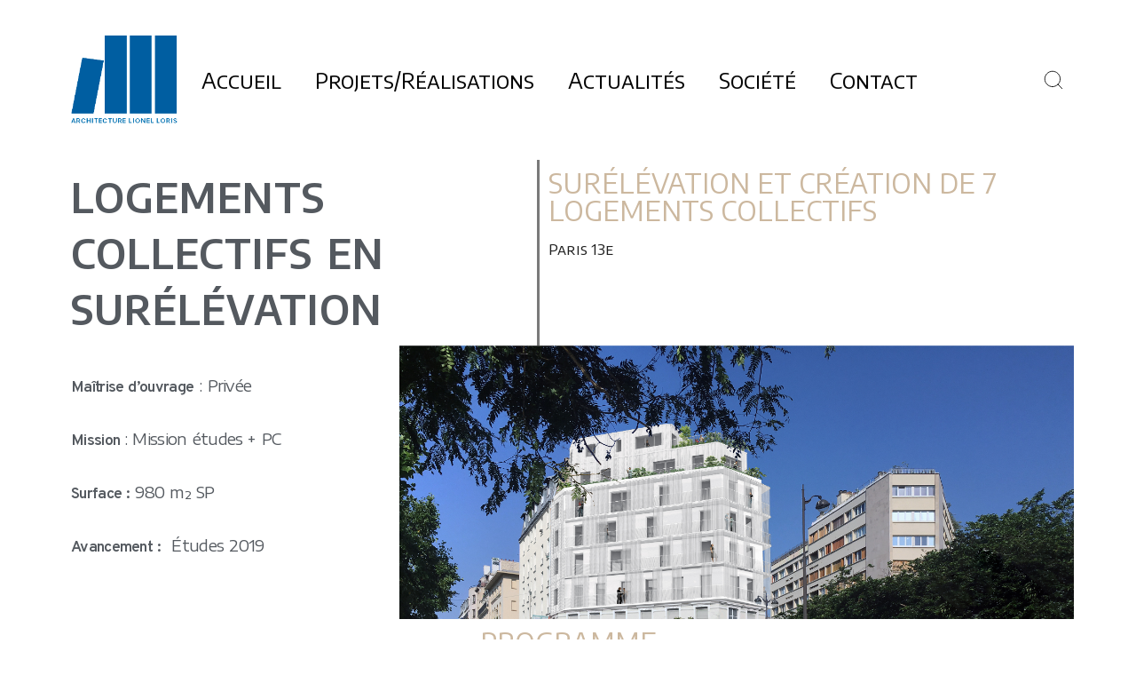

--- FILE ---
content_type: text/html; charset=UTF-8
request_url: https://www.lionelloris.com/portfolio/logements-collectifs-en-surelevation/
body_size: 17336
content:
<!DOCTYPE html>
<html lang="fr-FR">
<head>
	<meta charset="UTF-8">
	<meta name="viewport" content="width=device-width, initial-scale=1">
	<meta http-equiv="X-UA-Compatible" content="ie=edge">
    <meta name='robots' content='index, follow, max-image-preview:large, max-snippet:-1, max-video-preview:-1' />
	<style>img:is([sizes="auto" i], [sizes^="auto," i]) { contain-intrinsic-size: 3000px 1500px }</style>
	<link rel="alternate" href="https://www.lionelloris.com/en/portfolio/multi-family-housing-on-the-top-floor/" hreflang="en" />
<link rel="alternate" href="https://www.lionelloris.com/portfolio/logements-collectifs-en-surelevation/" hreflang="fr" />

	<!-- This site is optimized with the Yoast SEO Premium plugin v20.1 (Yoast SEO v26.4) - https://yoast.com/wordpress/plugins/seo/ -->
	<title>Logements collectifs en surélévation | Arcimboldo</title>
	<meta name="description" content="Le programme prévoit la surélévation du bâtiment existant à R+3+C afin de créer sept logements collectifs." />
	<link rel="canonical" href="https://www.lionelloris.com/portfolio/logements-collectifs-en-surelevation/" />
	<meta property="og:locale" content="fr_FR" />
	<meta property="og:locale:alternate" content="en_GB" />
	<meta property="og:type" content="article" />
	<meta property="og:title" content="Arcimboldo | Logements collectifs en surélévation" />
	<meta property="og:description" content="Le programme prévoit la surélévation du bâtiment existant à R+3+C afin de créer sept logements collectifs." />
	<meta property="og:url" content="https://www.lionelloris.com/portfolio/logements-collectifs-en-surelevation/" />
	<meta property="og:site_name" content="Arcimboldo" />
	<meta property="article:publisher" content="https://www.facebook.com/Arcimboldo-1007461186035219/" />
	<meta property="article:modified_time" content="2022-07-18T23:54:25+00:00" />
	<meta property="og:image" content="https://www.lionelloris.com/wp-content/uploads/2022/06/PC6_PROJET.jpg" />
	<meta property="og:image:width" content="1" />
	<meta property="og:image:height" content="1" />
	<meta property="og:image:type" content="image/jpeg" />
	<meta name="twitter:card" content="summary_large_image" />
	<meta name="twitter:label1" content="Durée de lecture estimée" />
	<meta name="twitter:data1" content="4 minutes" />
	<script type="application/ld+json" class="yoast-schema-graph">{"@context":"https://schema.org","@graph":[{"@type":"WebPage","@id":"https://www.lionelloris.com/portfolio/logements-collectifs-en-surelevation/","url":"https://www.lionelloris.com/portfolio/logements-collectifs-en-surelevation/","name":"Logements collectifs en surélévation | Arcimboldo","isPartOf":{"@id":"https://www.lionelloris.com/#website"},"primaryImageOfPage":{"@id":"https://www.lionelloris.com/portfolio/logements-collectifs-en-surelevation/#primaryimage"},"image":{"@id":"https://www.lionelloris.com/portfolio/logements-collectifs-en-surelevation/#primaryimage"},"thumbnailUrl":"https://www.lionelloris.com/wp-content/uploads/2022/06/PC6_PROJET.jpg","datePublished":"2022-06-28T10:04:28+00:00","dateModified":"2022-07-18T23:54:25+00:00","description":"Le programme prévoit la surélévation du bâtiment existant à R+3+C afin de créer sept logements collectifs.","breadcrumb":{"@id":"https://www.lionelloris.com/portfolio/logements-collectifs-en-surelevation/#breadcrumb"},"inLanguage":"fr-FR","potentialAction":[{"@type":"ReadAction","target":["https://www.lionelloris.com/portfolio/logements-collectifs-en-surelevation/"]}]},{"@type":"ImageObject","inLanguage":"fr-FR","@id":"https://www.lionelloris.com/portfolio/logements-collectifs-en-surelevation/#primaryimage","url":"https://www.lionelloris.com/wp-content/uploads/2022/06/PC6_PROJET.jpg","contentUrl":"https://www.lionelloris.com/wp-content/uploads/2022/06/PC6_PROJET.jpg"},{"@type":"BreadcrumbList","@id":"https://www.lionelloris.com/portfolio/logements-collectifs-en-surelevation/#breadcrumb","itemListElement":[{"@type":"ListItem","position":1,"name":"Accueil","item":"https://www.lionelloris.com/"},{"@type":"ListItem","position":2,"name":"Logements collectifs en surélévation"}]},{"@type":"WebSite","@id":"https://www.lionelloris.com/#website","url":"https://www.lionelloris.com/","name":"Arcimboldo","description":"Architecte Lionel Loris","publisher":{"@id":"https://www.lionelloris.com/#organization"},"potentialAction":[{"@type":"SearchAction","target":{"@type":"EntryPoint","urlTemplate":"https://www.lionelloris.com/?s={search_term_string}"},"query-input":{"@type":"PropertyValueSpecification","valueRequired":true,"valueName":"search_term_string"}}],"inLanguage":"fr-FR"},{"@type":"Organization","@id":"https://www.lionelloris.com/#organization","name":"Arcimboldo","url":"https://www.lionelloris.com/","logo":{"@type":"ImageObject","inLanguage":"fr-FR","@id":"https://www.lionelloris.com/#/schema/logo/image/","url":"https://www.lionelloris.com/wp-content/uploads/2022/06/LOGO-ARCIMBOLDO-def-NOIR.png","contentUrl":"https://www.lionelloris.com/wp-content/uploads/2022/06/LOGO-ARCIMBOLDO-def-NOIR.png","width":5691,"height":1043,"caption":"Arcimboldo"},"image":{"@id":"https://www.lionelloris.com/#/schema/logo/image/"},"sameAs":["https://www.facebook.com/Arcimboldo-1007461186035219/","https://fr.linkedin.com/company/arcimboldo-architects-studio"]}]}</script>
	<!-- / Yoast SEO Premium plugin. -->


<link rel='dns-prefetch' href='//fonts.googleapis.com' />
<link rel="alternate" type="application/rss+xml" title="Arcimboldo &raquo; Flux" href="https://www.lionelloris.com/feed/" />
<script>
window._wpemojiSettings = {"baseUrl":"https:\/\/s.w.org\/images\/core\/emoji\/16.0.1\/72x72\/","ext":".png","svgUrl":"https:\/\/s.w.org\/images\/core\/emoji\/16.0.1\/svg\/","svgExt":".svg","source":{"concatemoji":"https:\/\/www.lionelloris.com\/wp-includes\/js\/wp-emoji-release.min.js?ver=6.8.3"}};
/*! This file is auto-generated */
!function(s,n){var o,i,e;function c(e){try{var t={supportTests:e,timestamp:(new Date).valueOf()};sessionStorage.setItem(o,JSON.stringify(t))}catch(e){}}function p(e,t,n){e.clearRect(0,0,e.canvas.width,e.canvas.height),e.fillText(t,0,0);var t=new Uint32Array(e.getImageData(0,0,e.canvas.width,e.canvas.height).data),a=(e.clearRect(0,0,e.canvas.width,e.canvas.height),e.fillText(n,0,0),new Uint32Array(e.getImageData(0,0,e.canvas.width,e.canvas.height).data));return t.every(function(e,t){return e===a[t]})}function u(e,t){e.clearRect(0,0,e.canvas.width,e.canvas.height),e.fillText(t,0,0);for(var n=e.getImageData(16,16,1,1),a=0;a<n.data.length;a++)if(0!==n.data[a])return!1;return!0}function f(e,t,n,a){switch(t){case"flag":return n(e,"\ud83c\udff3\ufe0f\u200d\u26a7\ufe0f","\ud83c\udff3\ufe0f\u200b\u26a7\ufe0f")?!1:!n(e,"\ud83c\udde8\ud83c\uddf6","\ud83c\udde8\u200b\ud83c\uddf6")&&!n(e,"\ud83c\udff4\udb40\udc67\udb40\udc62\udb40\udc65\udb40\udc6e\udb40\udc67\udb40\udc7f","\ud83c\udff4\u200b\udb40\udc67\u200b\udb40\udc62\u200b\udb40\udc65\u200b\udb40\udc6e\u200b\udb40\udc67\u200b\udb40\udc7f");case"emoji":return!a(e,"\ud83e\udedf")}return!1}function g(e,t,n,a){var r="undefined"!=typeof WorkerGlobalScope&&self instanceof WorkerGlobalScope?new OffscreenCanvas(300,150):s.createElement("canvas"),o=r.getContext("2d",{willReadFrequently:!0}),i=(o.textBaseline="top",o.font="600 32px Arial",{});return e.forEach(function(e){i[e]=t(o,e,n,a)}),i}function t(e){var t=s.createElement("script");t.src=e,t.defer=!0,s.head.appendChild(t)}"undefined"!=typeof Promise&&(o="wpEmojiSettingsSupports",i=["flag","emoji"],n.supports={everything:!0,everythingExceptFlag:!0},e=new Promise(function(e){s.addEventListener("DOMContentLoaded",e,{once:!0})}),new Promise(function(t){var n=function(){try{var e=JSON.parse(sessionStorage.getItem(o));if("object"==typeof e&&"number"==typeof e.timestamp&&(new Date).valueOf()<e.timestamp+604800&&"object"==typeof e.supportTests)return e.supportTests}catch(e){}return null}();if(!n){if("undefined"!=typeof Worker&&"undefined"!=typeof OffscreenCanvas&&"undefined"!=typeof URL&&URL.createObjectURL&&"undefined"!=typeof Blob)try{var e="postMessage("+g.toString()+"("+[JSON.stringify(i),f.toString(),p.toString(),u.toString()].join(",")+"));",a=new Blob([e],{type:"text/javascript"}),r=new Worker(URL.createObjectURL(a),{name:"wpTestEmojiSupports"});return void(r.onmessage=function(e){c(n=e.data),r.terminate(),t(n)})}catch(e){}c(n=g(i,f,p,u))}t(n)}).then(function(e){for(var t in e)n.supports[t]=e[t],n.supports.everything=n.supports.everything&&n.supports[t],"flag"!==t&&(n.supports.everythingExceptFlag=n.supports.everythingExceptFlag&&n.supports[t]);n.supports.everythingExceptFlag=n.supports.everythingExceptFlag&&!n.supports.flag,n.DOMReady=!1,n.readyCallback=function(){n.DOMReady=!0}}).then(function(){return e}).then(function(){var e;n.supports.everything||(n.readyCallback(),(e=n.source||{}).concatemoji?t(e.concatemoji):e.wpemoji&&e.twemoji&&(t(e.twemoji),t(e.wpemoji)))}))}((window,document),window._wpemojiSettings);
</script>
<link rel='stylesheet' id='cf7ic_style-css' href='https://www.lionelloris.com/wp-content/plugins/contact-form-7-image-captcha/css/cf7ic-style.css?ver=3.3.7' media='all' />
<link rel='stylesheet' id='bdt-uikit-css' href='https://www.lionelloris.com/wp-content/plugins/bdthemes-element-pack/assets/css/bdt-uikit.css?ver=3.15.1' media='all' />
<link rel='stylesheet' id='ep-helper-css' href='https://www.lionelloris.com/wp-content/plugins/bdthemes-element-pack/assets/css/ep-helper.css?ver=6.12.0' media='all' />
<style id='wp-emoji-styles-inline-css'>

	img.wp-smiley, img.emoji {
		display: inline !important;
		border: none !important;
		box-shadow: none !important;
		height: 1em !important;
		width: 1em !important;
		margin: 0 0.07em !important;
		vertical-align: -0.1em !important;
		background: none !important;
		padding: 0 !important;
	}
</style>
<style id='classic-theme-styles-inline-css'>
/*! This file is auto-generated */
.wp-block-button__link{color:#fff;background-color:#32373c;border-radius:9999px;box-shadow:none;text-decoration:none;padding:calc(.667em + 2px) calc(1.333em + 2px);font-size:1.125em}.wp-block-file__button{background:#32373c;color:#fff;text-decoration:none}
</style>
<style id='global-styles-inline-css'>
:root{--wp--preset--aspect-ratio--square: 1;--wp--preset--aspect-ratio--4-3: 4/3;--wp--preset--aspect-ratio--3-4: 3/4;--wp--preset--aspect-ratio--3-2: 3/2;--wp--preset--aspect-ratio--2-3: 2/3;--wp--preset--aspect-ratio--16-9: 16/9;--wp--preset--aspect-ratio--9-16: 9/16;--wp--preset--color--black: #000000;--wp--preset--color--cyan-bluish-gray: #abb8c3;--wp--preset--color--white: #ffffff;--wp--preset--color--pale-pink: #f78da7;--wp--preset--color--vivid-red: #cf2e2e;--wp--preset--color--luminous-vivid-orange: #ff6900;--wp--preset--color--luminous-vivid-amber: #fcb900;--wp--preset--color--light-green-cyan: #7bdcb5;--wp--preset--color--vivid-green-cyan: #00d084;--wp--preset--color--pale-cyan-blue: #8ed1fc;--wp--preset--color--vivid-cyan-blue: #0693e3;--wp--preset--color--vivid-purple: #9b51e0;--wp--preset--gradient--vivid-cyan-blue-to-vivid-purple: linear-gradient(135deg,rgba(6,147,227,1) 0%,rgb(155,81,224) 100%);--wp--preset--gradient--light-green-cyan-to-vivid-green-cyan: linear-gradient(135deg,rgb(122,220,180) 0%,rgb(0,208,130) 100%);--wp--preset--gradient--luminous-vivid-amber-to-luminous-vivid-orange: linear-gradient(135deg,rgba(252,185,0,1) 0%,rgba(255,105,0,1) 100%);--wp--preset--gradient--luminous-vivid-orange-to-vivid-red: linear-gradient(135deg,rgba(255,105,0,1) 0%,rgb(207,46,46) 100%);--wp--preset--gradient--very-light-gray-to-cyan-bluish-gray: linear-gradient(135deg,rgb(238,238,238) 0%,rgb(169,184,195) 100%);--wp--preset--gradient--cool-to-warm-spectrum: linear-gradient(135deg,rgb(74,234,220) 0%,rgb(151,120,209) 20%,rgb(207,42,186) 40%,rgb(238,44,130) 60%,rgb(251,105,98) 80%,rgb(254,248,76) 100%);--wp--preset--gradient--blush-light-purple: linear-gradient(135deg,rgb(255,206,236) 0%,rgb(152,150,240) 100%);--wp--preset--gradient--blush-bordeaux: linear-gradient(135deg,rgb(254,205,165) 0%,rgb(254,45,45) 50%,rgb(107,0,62) 100%);--wp--preset--gradient--luminous-dusk: linear-gradient(135deg,rgb(255,203,112) 0%,rgb(199,81,192) 50%,rgb(65,88,208) 100%);--wp--preset--gradient--pale-ocean: linear-gradient(135deg,rgb(255,245,203) 0%,rgb(182,227,212) 50%,rgb(51,167,181) 100%);--wp--preset--gradient--electric-grass: linear-gradient(135deg,rgb(202,248,128) 0%,rgb(113,206,126) 100%);--wp--preset--gradient--midnight: linear-gradient(135deg,rgb(2,3,129) 0%,rgb(40,116,252) 100%);--wp--preset--font-size--small: 13px;--wp--preset--font-size--medium: 20px;--wp--preset--font-size--large: 36px;--wp--preset--font-size--x-large: 42px;--wp--preset--spacing--20: 0.44rem;--wp--preset--spacing--30: 0.67rem;--wp--preset--spacing--40: 1rem;--wp--preset--spacing--50: 1.5rem;--wp--preset--spacing--60: 2.25rem;--wp--preset--spacing--70: 3.38rem;--wp--preset--spacing--80: 5.06rem;--wp--preset--shadow--natural: 6px 6px 9px rgba(0, 0, 0, 0.2);--wp--preset--shadow--deep: 12px 12px 50px rgba(0, 0, 0, 0.4);--wp--preset--shadow--sharp: 6px 6px 0px rgba(0, 0, 0, 0.2);--wp--preset--shadow--outlined: 6px 6px 0px -3px rgba(255, 255, 255, 1), 6px 6px rgba(0, 0, 0, 1);--wp--preset--shadow--crisp: 6px 6px 0px rgba(0, 0, 0, 1);}:where(.is-layout-flex){gap: 0.5em;}:where(.is-layout-grid){gap: 0.5em;}body .is-layout-flex{display: flex;}.is-layout-flex{flex-wrap: wrap;align-items: center;}.is-layout-flex > :is(*, div){margin: 0;}body .is-layout-grid{display: grid;}.is-layout-grid > :is(*, div){margin: 0;}:where(.wp-block-columns.is-layout-flex){gap: 2em;}:where(.wp-block-columns.is-layout-grid){gap: 2em;}:where(.wp-block-post-template.is-layout-flex){gap: 1.25em;}:where(.wp-block-post-template.is-layout-grid){gap: 1.25em;}.has-black-color{color: var(--wp--preset--color--black) !important;}.has-cyan-bluish-gray-color{color: var(--wp--preset--color--cyan-bluish-gray) !important;}.has-white-color{color: var(--wp--preset--color--white) !important;}.has-pale-pink-color{color: var(--wp--preset--color--pale-pink) !important;}.has-vivid-red-color{color: var(--wp--preset--color--vivid-red) !important;}.has-luminous-vivid-orange-color{color: var(--wp--preset--color--luminous-vivid-orange) !important;}.has-luminous-vivid-amber-color{color: var(--wp--preset--color--luminous-vivid-amber) !important;}.has-light-green-cyan-color{color: var(--wp--preset--color--light-green-cyan) !important;}.has-vivid-green-cyan-color{color: var(--wp--preset--color--vivid-green-cyan) !important;}.has-pale-cyan-blue-color{color: var(--wp--preset--color--pale-cyan-blue) !important;}.has-vivid-cyan-blue-color{color: var(--wp--preset--color--vivid-cyan-blue) !important;}.has-vivid-purple-color{color: var(--wp--preset--color--vivid-purple) !important;}.has-black-background-color{background-color: var(--wp--preset--color--black) !important;}.has-cyan-bluish-gray-background-color{background-color: var(--wp--preset--color--cyan-bluish-gray) !important;}.has-white-background-color{background-color: var(--wp--preset--color--white) !important;}.has-pale-pink-background-color{background-color: var(--wp--preset--color--pale-pink) !important;}.has-vivid-red-background-color{background-color: var(--wp--preset--color--vivid-red) !important;}.has-luminous-vivid-orange-background-color{background-color: var(--wp--preset--color--luminous-vivid-orange) !important;}.has-luminous-vivid-amber-background-color{background-color: var(--wp--preset--color--luminous-vivid-amber) !important;}.has-light-green-cyan-background-color{background-color: var(--wp--preset--color--light-green-cyan) !important;}.has-vivid-green-cyan-background-color{background-color: var(--wp--preset--color--vivid-green-cyan) !important;}.has-pale-cyan-blue-background-color{background-color: var(--wp--preset--color--pale-cyan-blue) !important;}.has-vivid-cyan-blue-background-color{background-color: var(--wp--preset--color--vivid-cyan-blue) !important;}.has-vivid-purple-background-color{background-color: var(--wp--preset--color--vivid-purple) !important;}.has-black-border-color{border-color: var(--wp--preset--color--black) !important;}.has-cyan-bluish-gray-border-color{border-color: var(--wp--preset--color--cyan-bluish-gray) !important;}.has-white-border-color{border-color: var(--wp--preset--color--white) !important;}.has-pale-pink-border-color{border-color: var(--wp--preset--color--pale-pink) !important;}.has-vivid-red-border-color{border-color: var(--wp--preset--color--vivid-red) !important;}.has-luminous-vivid-orange-border-color{border-color: var(--wp--preset--color--luminous-vivid-orange) !important;}.has-luminous-vivid-amber-border-color{border-color: var(--wp--preset--color--luminous-vivid-amber) !important;}.has-light-green-cyan-border-color{border-color: var(--wp--preset--color--light-green-cyan) !important;}.has-vivid-green-cyan-border-color{border-color: var(--wp--preset--color--vivid-green-cyan) !important;}.has-pale-cyan-blue-border-color{border-color: var(--wp--preset--color--pale-cyan-blue) !important;}.has-vivid-cyan-blue-border-color{border-color: var(--wp--preset--color--vivid-cyan-blue) !important;}.has-vivid-purple-border-color{border-color: var(--wp--preset--color--vivid-purple) !important;}.has-vivid-cyan-blue-to-vivid-purple-gradient-background{background: var(--wp--preset--gradient--vivid-cyan-blue-to-vivid-purple) !important;}.has-light-green-cyan-to-vivid-green-cyan-gradient-background{background: var(--wp--preset--gradient--light-green-cyan-to-vivid-green-cyan) !important;}.has-luminous-vivid-amber-to-luminous-vivid-orange-gradient-background{background: var(--wp--preset--gradient--luminous-vivid-amber-to-luminous-vivid-orange) !important;}.has-luminous-vivid-orange-to-vivid-red-gradient-background{background: var(--wp--preset--gradient--luminous-vivid-orange-to-vivid-red) !important;}.has-very-light-gray-to-cyan-bluish-gray-gradient-background{background: var(--wp--preset--gradient--very-light-gray-to-cyan-bluish-gray) !important;}.has-cool-to-warm-spectrum-gradient-background{background: var(--wp--preset--gradient--cool-to-warm-spectrum) !important;}.has-blush-light-purple-gradient-background{background: var(--wp--preset--gradient--blush-light-purple) !important;}.has-blush-bordeaux-gradient-background{background: var(--wp--preset--gradient--blush-bordeaux) !important;}.has-luminous-dusk-gradient-background{background: var(--wp--preset--gradient--luminous-dusk) !important;}.has-pale-ocean-gradient-background{background: var(--wp--preset--gradient--pale-ocean) !important;}.has-electric-grass-gradient-background{background: var(--wp--preset--gradient--electric-grass) !important;}.has-midnight-gradient-background{background: var(--wp--preset--gradient--midnight) !important;}.has-small-font-size{font-size: var(--wp--preset--font-size--small) !important;}.has-medium-font-size{font-size: var(--wp--preset--font-size--medium) !important;}.has-large-font-size{font-size: var(--wp--preset--font-size--large) !important;}.has-x-large-font-size{font-size: var(--wp--preset--font-size--x-large) !important;}
:where(.wp-block-post-template.is-layout-flex){gap: 1.25em;}:where(.wp-block-post-template.is-layout-grid){gap: 1.25em;}
:where(.wp-block-columns.is-layout-flex){gap: 2em;}:where(.wp-block-columns.is-layout-grid){gap: 2em;}
:root :where(.wp-block-pullquote){font-size: 1.5em;line-height: 1.6;}
</style>
<link rel='stylesheet' id='contact-form-7-css' href='https://www.lionelloris.com/wp-content/plugins/contact-form-7/includes/css/styles.css?ver=6.1.3' media='all' />
<link rel='stylesheet' id='grada-style-css' href='https://www.lionelloris.com/wp-content/plugins/vara-plugin//assets/css/style.css?ver=1.0.1' media='all' />
<link rel='stylesheet' id='vara-main-style-css' href='https://www.lionelloris.com/wp-content/themes/vara/assets/css/vara.css?ver=1.2.1' media='all' />
<link rel='stylesheet' id='magnific-popup-css' href='https://www.lionelloris.com/wp-content/themes/vara/assets/css/magnific-popup.css?ver=1.2.1' media='all' />
<link rel='stylesheet' id='owl-carousel-css' href='https://www.lionelloris.com/wp-content/themes/vara/assets/css/owl.carousel.min.css?ver=1.2.1' media='all' />
<link rel='stylesheet' id='perfect-scrollbar-css' href='https://www.lionelloris.com/wp-content/themes/vara/assets/css/perfect-scrollbar.css?ver=1.2.1' media='all' />
<link rel='stylesheet' id='elegant-icons-css' href='https://www.lionelloris.com/wp-content/themes/vara/assets/css/elegant-icons.css?ver=1.2.1' media='all' />
<link rel='stylesheet' id='material-icons-css' href='//fonts.googleapis.com/icon?family=Material+Icons&#038;ver=6.8.3' media='all' />
<link rel='stylesheet' id='vara-style-css' href='https://www.lionelloris.com/wp-content/themes/vara/style.css?ver=6.8.3' media='all' />
<link rel='stylesheet' id='elementor-icons-css' href='https://www.lionelloris.com/wp-content/plugins/elementor/assets/lib/eicons/css/elementor-icons.min.css?ver=5.44.0' media='all' />
<link rel='stylesheet' id='elementor-frontend-css' href='https://www.lionelloris.com/wp-content/plugins/elementor/assets/css/frontend.min.css?ver=3.33.2' media='all' />
<link rel='stylesheet' id='elementor-post-5-css' href='https://www.lionelloris.com/wp-content/uploads/elementor/css/post-5.css?ver=1768747658' media='all' />
<link rel='stylesheet' id='elementor-pro-css' href='https://www.lionelloris.com/wp-content/plugins/elementor-pro/assets/css/frontend.min.css?ver=3.14.1' media='all' />
<link rel='stylesheet' id='widget-heading-css' href='https://www.lionelloris.com/wp-content/plugins/elementor/assets/css/widget-heading.min.css?ver=3.33.2' media='all' />
<link rel='stylesheet' id='widget-spacer-css' href='https://www.lionelloris.com/wp-content/plugins/elementor/assets/css/widget-spacer.min.css?ver=3.33.2' media='all' />
<link rel='stylesheet' id='widget-divider-css' href='https://www.lionelloris.com/wp-content/plugins/elementor/assets/css/widget-divider.min.css?ver=3.33.2' media='all' />
<link rel='stylesheet' id='elementor-post-3158-css' href='https://www.lionelloris.com/wp-content/uploads/elementor/css/post-3158.css?ver=1768785799' media='all' />
<link rel='stylesheet' id='elementor-post-1982-css' href='https://www.lionelloris.com/wp-content/uploads/elementor/css/post-1982.css?ver=1768747658' media='all' />
<link rel='stylesheet' id='elementor-post-22-css' href='https://www.lionelloris.com/wp-content/uploads/elementor/css/post-22.css?ver=1768747658' media='all' />
<link rel='stylesheet' id='google-font-overpass-css' href='//fonts.googleapis.com/css?family=Overpass%3A300%2C300i%2C400%2C400i%2C500%2C600%2C700&#038;ver=1.0.0' media='all' />
<style id='rocket-lazyload-inline-css'>
.rll-youtube-player{position:relative;padding-bottom:56.23%;height:0;overflow:hidden;max-width:100%;}.rll-youtube-player:focus-within{outline: 2px solid currentColor;outline-offset: 5px;}.rll-youtube-player iframe{position:absolute;top:0;left:0;width:100%;height:100%;z-index:100;background:0 0}.rll-youtube-player img{bottom:0;display:block;left:0;margin:auto;max-width:100%;width:100%;position:absolute;right:0;top:0;border:none;height:auto;-webkit-transition:.4s all;-moz-transition:.4s all;transition:.4s all}.rll-youtube-player img:hover{-webkit-filter:brightness(75%)}.rll-youtube-player .play{height:100%;width:100%;left:0;top:0;position:absolute;background:url(https://www.lionelloris.com/wp-content/plugins/rocket-lazy-load/assets/img/youtube.png) no-repeat center;background-color: transparent !important;cursor:pointer;border:none;}
</style>
<link rel='stylesheet' id='elementor-gf-roboto-css' href='https://fonts.googleapis.com/css?family=Roboto:100,100italic,200,200italic,300,300italic,400,400italic,500,500italic,600,600italic,700,700italic,800,800italic,900,900italic&#038;display=auto' media='all' />
<link rel='stylesheet' id='elementor-gf-robotoslab-css' href='https://fonts.googleapis.com/css?family=Roboto+Slab:100,100italic,200,200italic,300,300italic,400,400italic,500,500italic,600,600italic,700,700italic,800,800italic,900,900italic&#038;display=auto' media='all' />
<link rel='stylesheet' id='elementor-gf-encodesanssc-css' href='https://fonts.googleapis.com/css?family=Encode+Sans+SC:100,100italic,200,200italic,300,300italic,400,400italic,500,500italic,600,600italic,700,700italic,800,800italic,900,900italic&#038;display=auto' media='all' />
<link rel='stylesheet' id='elementor-gf-redrose-css' href='https://fonts.googleapis.com/css?family=Red+Rose:100,100italic,200,200italic,300,300italic,400,400italic,500,500italic,600,600italic,700,700italic,800,800italic,900,900italic&#038;display=auto' media='all' />
<link rel='stylesheet' id='elementor-gf-encodesansexpanded-css' href='https://fonts.googleapis.com/css?family=Encode+Sans+Expanded:100,100italic,200,200italic,300,300italic,400,400italic,500,500italic,600,600italic,700,700italic,800,800italic,900,900italic&#038;display=auto' media='all' />
<script src="https://www.lionelloris.com/wp-includes/js/jquery/jquery.min.js?ver=3.7.1" id="jquery-core-js"></script>
<script src="https://www.lionelloris.com/wp-includes/js/jquery/jquery-migrate.min.js?ver=3.4.1" id="jquery-migrate-js"></script>
<link rel="https://api.w.org/" href="https://www.lionelloris.com/wp-json/" /><link rel="EditURI" type="application/rsd+xml" title="RSD" href="https://www.lionelloris.com/xmlrpc.php?rsd" />
<meta name="generator" content="WordPress 6.8.3" />
<link rel='shortlink' href='https://www.lionelloris.com/?p=3158' />
<link rel="alternate" title="oEmbed (JSON)" type="application/json+oembed" href="https://www.lionelloris.com/wp-json/oembed/1.0/embed?url=https%3A%2F%2Fwww.lionelloris.com%2Fportfolio%2Flogements-collectifs-en-surelevation%2F&#038;lang=fr" />
<link rel="alternate" title="oEmbed (XML)" type="text/xml+oembed" href="https://www.lionelloris.com/wp-json/oembed/1.0/embed?url=https%3A%2F%2Fwww.lionelloris.com%2Fportfolio%2Flogements-collectifs-en-surelevation%2F&#038;format=xml&#038;lang=fr" />
<meta name="generator" content="Elementor 3.33.2; features: additional_custom_breakpoints; settings: css_print_method-external, google_font-enabled, font_display-auto">
			<style>
				.e-con.e-parent:nth-of-type(n+4):not(.e-lazyloaded):not(.e-no-lazyload),
				.e-con.e-parent:nth-of-type(n+4):not(.e-lazyloaded):not(.e-no-lazyload) * {
					background-image: none !important;
				}
				@media screen and (max-height: 1024px) {
					.e-con.e-parent:nth-of-type(n+3):not(.e-lazyloaded):not(.e-no-lazyload),
					.e-con.e-parent:nth-of-type(n+3):not(.e-lazyloaded):not(.e-no-lazyload) * {
						background-image: none !important;
					}
				}
				@media screen and (max-height: 640px) {
					.e-con.e-parent:nth-of-type(n+2):not(.e-lazyloaded):not(.e-no-lazyload),
					.e-con.e-parent:nth-of-type(n+2):not(.e-lazyloaded):not(.e-no-lazyload) * {
						background-image: none !important;
					}
				}
			</style>
			<link rel="icon" href="https://www.lionelloris.com/wp-content/uploads/2022/11/unnamed-removebg-preview.png" sizes="32x32" />
<link rel="icon" href="https://www.lionelloris.com/wp-content/uploads/2022/11/unnamed-removebg-preview.png" sizes="192x192" />
<link rel="apple-touch-icon" href="https://www.lionelloris.com/wp-content/uploads/2022/11/unnamed-removebg-preview.png" />
<meta name="msapplication-TileImage" content="https://www.lionelloris.com/wp-content/uploads/2022/11/unnamed-removebg-preview.png" />
		<style id="wp-custom-css">
			.gs-scroll-link svg circle:nth-child(2) {
    stroke-dasharray: 150;
    stroke-dashoffset: 150;
    -webkit-transition: all 1.5s cubic-bezier(.45,0,.14,1.03);
    -o-transition: all 1.5s cubic-bezier(.45,0,.14,1.03);
    transition: all 1.5s cubic-bezier(.45,0,.14,1.03);
    -webkit-transform: rotate(-200deg);
    -ms-transform: rotate(-200deg);
    transform: rotate(-200deg);
    -webkit-transform-origin: 71% 50%;
    -ms-transform-origin: 71% 50%;
    transform-origin: 71% 50%
}

.gs-scroll-link:hover svg circle:nth-child(2) {
    stroke-dashoffset: 0;
    -webkit-transform: rotate(55deg);
    -ms-transform: rotate(55deg);
    transform: rotate(55deg);
    -webkit-transition: 1.2s cubic-bezier(.38,.67,.76,.66);
    -o-transition: 1.2s cubic-bezier(.38,.67,.76,.66);
    transition: 1.2s cubic-bezier(.38,.67,.76,.66)
}

		</style>
		<style id="kirki-inline-styles"></style><noscript><style id="rocket-lazyload-nojs-css">.rll-youtube-player, [data-lazy-src]{display:none !important;}</style></noscript></head>
<body class="wp-singular portfolio-template-default single single-portfolio postid-3158 wp-custom-logo wp-theme-vara elementor-default elementor-kit-5 elementor-page elementor-page-3158">

    
    
	<div class="site-content">

                    <div class="gs-mobile-header-holder header-is-sticky gs-mobile-header-default-height gs-smart-header">
                <div class="gs-site-header gs-mobile-header-default gs-mobile-header-full-width">
			        <div class="container">
	<div class="gs-site-header-inner d-flex align-items-center">
		<div class="gs-logo gs-logo-img">
	<a href="https://www.lionelloris.com/" style="width: 120px;height: 100px">
		<img width="199" height="193" src="data:image/svg+xml,%3Csvg%20xmlns='http://www.w3.org/2000/svg'%20viewBox='0%200%20199%20193'%3E%3C/svg%3E" class="logo-img-holder logo-default" alt="Arcimboldo" decoding="async" data-lazy-src="https://www.lionelloris.com/wp-content/uploads/2022/11/unnamed-1-removebg-preview.png" /><noscript><img width="199" height="193" src="https://www.lionelloris.com/wp-content/uploads/2022/11/unnamed-1-removebg-preview.png" class="logo-img-holder logo-default" alt="Arcimboldo" decoding="async" /></noscript>	</a>
</div>		<div class="ml-auto d-flex align-items-center">
			<div class="site-header-tools d-flex align-items-center">
				<div class="search-button-wrapper d-flex">
    <a href="#" class="search-button-trigger">
        <svg width="26" height="26" viewBox="0 0 26 26" fill="none" stroke="currentColor" xmlns="http://www.w3.org/2000/svg">
            <path d="M11.9167 20.5833C16.7031 20.5833 20.5833 16.7031 20.5833 11.9167C20.5833 7.1302 16.7031 3.25 11.9167 3.25C7.1302 3.25 3.25 7.1302 3.25 11.9167C3.25 16.7031 7.1302 20.5833 11.9167 20.5833Z" stroke-width="1" stroke-linecap="round" stroke-linejoin="round"/>
            <path d="M22.75 22.75L18.0375 18.0375" stroke-width="1" stroke-linecap="round" stroke-linejoin="round"/>
        </svg>
    </a>
    <span class="close-button search-wrapper-close"></span>
</div>							</div>
			<a href="#" class="mobile-header-btn" id="mobile-header-btn">
                <span class="burger-icon">
                    <span></span>
                    <span></span>
                    <span></span>
                </span>
			</a>
		</div>
	</div>
	<div class="mobile-navigation">
		<nav class="menu-menu-principal-container"><ul id="menu-menu-principal" class="menu"><li id="menu-item-2635" class="menu-item menu-item-type-post_type menu-item-object-page menu-item-home megamenu-2-col menu-item-2635"><a href="https://www.lionelloris.com/">Accueil</a></li>
<li id="menu-item-2634" class="menu-item menu-item-type-post_type menu-item-object-page megamenu-2-col menu-item-2634"><a href="https://www.lionelloris.com/projets/">Projets/Réalisations</a></li>
<li id="menu-item-5274" class="menu-item menu-item-type-post_type menu-item-object-page megamenu-2-col menu-item-5274"><a href="https://www.lionelloris.com/actualites/">Actualités</a></li>
<li id="menu-item-2648" class="menu-item menu-item-type-post_type menu-item-object-page megamenu-2-col menu-item-2648"><a href="https://www.lionelloris.com/societe-lionel-loris/">Société</a></li>
<li id="menu-item-3879" class="menu-item menu-item-type-post_type menu-item-object-page megamenu-2-col menu-item-3879"><a href="https://www.lionelloris.com/contact-arcimboldo/">Contact</a></li>
<li id="menu-item-3953-en" class="lang-item lang-item-49 lang-item-en lang-item-first menu-item menu-item-type-custom menu-item-object-custom menu-item-3953-en"><a href="https://www.lionelloris.com/en/portfolio/multi-family-housing-on-the-top-floor/" hreflang="en-GB" lang="en-GB"><img src="data:image/svg+xml,%3Csvg%20xmlns='http://www.w3.org/2000/svg'%20viewBox='0%200%2016%2011'%3E%3C/svg%3E" alt="English" width="16" height="11" style="width: 16px; height: 11px;" data-lazy-src="" /><noscript><img src="[data-uri]" alt="English" width="16" height="11" style="width: 16px; height: 11px;" /></noscript></a></li>
<li id="menu-item-3953-fr" class="lang-item lang-item-65 lang-item-fr current-lang menu-item menu-item-type-custom menu-item-object-custom menu-item-3953-fr"><a href="https://www.lionelloris.com/portfolio/logements-collectifs-en-surelevation/" hreflang="fr-FR" lang="fr-FR"><img src="data:image/svg+xml,%3Csvg%20xmlns='http://www.w3.org/2000/svg'%20viewBox='0%200%2016%2011'%3E%3C/svg%3E" alt="Français" width="16" height="11" style="width: 16px; height: 11px;" data-lazy-src="" /><noscript><img src="[data-uri]" alt="Français" width="16" height="11" style="width: 16px; height: 11px;" /></noscript></a></li>
</ul></nav>	</div>
</div>                </div>
            </div>

            <div class="gs-site-header-holder header-is-sticky gs-site-header-default-height gs-smart-header">
                <div class="gs-site-header gs-site-header-default gs-site-header-full-width">
			        <div class="container">
	<div class="d-flex align-items-stretch gs-site-header-inner">
        <div class="d-flex align-items-stretch">
	        <div class="gs-logo gs-logo-img">
	<a href="https://www.lionelloris.com/" style="width: 120px;height: 100px">
		<img width="199" height="193" src="data:image/svg+xml,%3Csvg%20xmlns='http://www.w3.org/2000/svg'%20viewBox='0%200%20199%20193'%3E%3C/svg%3E" class="logo-img-holder logo-default" alt="Arcimboldo" decoding="async" data-lazy-src="https://www.lionelloris.com/wp-content/uploads/2022/11/unnamed-1-removebg-preview.png" /><noscript><img width="199" height="193" src="https://www.lionelloris.com/wp-content/uploads/2022/11/unnamed-1-removebg-preview.png" class="logo-img-holder logo-default" alt="Arcimboldo" decoding="async" /></noscript>	</a>
</div>        </div>
		<div class="ml-auto d-flex align-items-stretch">
            <div class="site-header-navigation d-flex align-items-stretch">
				<nav class="d-flex menu-navigation-regular"><ul id="menu-menu-principal-1" class="menu site-header-menu d-flex align-items-center"><li id="vara-menu-item-2635" class="menu-item menu-item-type-post_type menu-item-object-page menu-item-home megamenu-2-col "><a href="https://www.lionelloris.com/" class="">Accueil</a></li>
<li id="vara-menu-item-2634" class="menu-item menu-item-type-post_type menu-item-object-page megamenu-2-col "><a href="https://www.lionelloris.com/projets/" class="">Projets/Réalisations</a></li>
<li id="vara-menu-item-5274" class="menu-item menu-item-type-post_type menu-item-object-page megamenu-2-col "><a href="https://www.lionelloris.com/actualites/" class="">Actualités</a></li>
<li id="vara-menu-item-2648" class="menu-item menu-item-type-post_type menu-item-object-page megamenu-2-col "><a href="https://www.lionelloris.com/societe-lionel-loris/" class="">Société</a></li>
<li id="vara-menu-item-3879" class="menu-item menu-item-type-post_type menu-item-object-page megamenu-2-col "><a href="https://www.lionelloris.com/contact-arcimboldo/" class="">Contact</a></li>
<li id="vara-menu-item-3953-en" class="lang-item lang-item-49 lang-item-en lang-item-first menu-item menu-item-type-custom menu-item-object-custom "><a href="https://www.lionelloris.com/en/portfolio/multi-family-housing-on-the-top-floor/" class=""><span class="cdb-menu-icon"><i class="menu-icon material-icons "></i></span><img src="data:image/svg+xml,%3Csvg%20xmlns='http://www.w3.org/2000/svg'%20viewBox='0%200%2016%2011'%3E%3C/svg%3E" alt="English" width="16" height="11" style="width: 16px; height: 11px;" data-lazy-src="" /><noscript><img src="[data-uri]" alt="English" width="16" height="11" style="width: 16px; height: 11px;" /></noscript></a></li>
<li id="vara-menu-item-3953-fr" class="lang-item lang-item-65 lang-item-fr current-lang menu-item menu-item-type-custom menu-item-object-custom "><a href="https://www.lionelloris.com/portfolio/logements-collectifs-en-surelevation/" class=""><span class="cdb-menu-icon"><i class="menu-icon material-icons "></i></span><img src="data:image/svg+xml,%3Csvg%20xmlns='http://www.w3.org/2000/svg'%20viewBox='0%200%2016%2011'%3E%3C/svg%3E" alt="Français" width="16" height="11" style="width: 16px; height: 11px;" data-lazy-src="" /><noscript><img src="[data-uri]" alt="Français" width="16" height="11" style="width: 16px; height: 11px;" /></noscript></a></li>
</ul></nav>            </div>
			<div class="d-flex align-items-stretch">
									<div class="site-header-tools d-flex align-items-stretch">
						<div class="search-button-wrapper d-flex">
    <a href="#" class="search-button-trigger">
        <svg width="26" height="26" viewBox="0 0 26 26" fill="none" stroke="currentColor" xmlns="http://www.w3.org/2000/svg">
            <path d="M11.9167 20.5833C16.7031 20.5833 20.5833 16.7031 20.5833 11.9167C20.5833 7.1302 16.7031 3.25 11.9167 3.25C7.1302 3.25 3.25 7.1302 3.25 11.9167C3.25 16.7031 7.1302 20.5833 11.9167 20.5833Z" stroke-width="1" stroke-linecap="round" stroke-linejoin="round"/>
            <path d="M22.75 22.75L18.0375 18.0375" stroke-width="1" stroke-linecap="round" stroke-linejoin="round"/>
        </svg>
    </a>
    <span class="close-button search-wrapper-close"></span>
</div>						                        					</div>
							</div>
		</div>
	</div>
</div>
                    <div class="gs-fullscreen-search">
	<div class="gs-fullscreen-search-inner">
    <div class="search-wrapper-inner">
        <div class="search-wrapper-form">
            <form action="https://www.lionelloris.com/" method="get">
                <input class="search-form-input" placeholder="Type and hit enter …" type="search" name="s" id="search" />
                <label class="search-form-button">
                    <input type="submit" />
                    <span>
                        <svg width="26" height="26" viewBox="0 0 26 26" fill="none" xmlns="http://www.w3.org/2000/svg">
                            <path d="M11.9167 20.5833C16.7031 20.5833 20.5833 16.7031 20.5833 11.9167C20.5833 7.1302 16.7031 3.25 11.9167 3.25C7.1302 3.25 3.25 7.1302 3.25 11.9167C3.25 16.7031 7.1302 20.5833 11.9167 20.5833Z" stroke="black" stroke-width="1" stroke-linecap="round" stroke-linejoin="round"></path>
                            <path d="M22.75 22.75L18.0375 18.0375" stroke="black" stroke-width="1" stroke-linecap="round" stroke-linejoin="round"></path>
                        </svg>
                    </span>
                </label>
            </form>
        </div>
    </div>
</div></div>                </div>
            </div>
	                <div class="gs-content-wrapper">

            							<div data-elementor-type="wp-post" data-elementor-id="3158" class="elementor elementor-3158" data-elementor-post-type="portfolio">
						<section class="elementor-section elementor-inner-section elementor-element elementor-element-36a5a4dd elementor-section-boxed elementor-section-height-default elementor-section-height-default gs-locked-section-no" data-id="36a5a4dd" data-element_type="section">
						<div class="elementor-container elementor-column-gap-default">
					<div class="elementor-column elementor-col-50 elementor-inner-column elementor-element elementor-element-6763277e" data-id="6763277e" data-element_type="column">
			<div class="elementor-widget-wrap elementor-element-populated">
						<div class="elementor-element elementor-element-7cbf469d elementor-widget elementor-widget-theme-page-title elementor-page-title elementor-widget-heading" data-id="7cbf469d" data-element_type="widget" data-widget_type="theme-page-title.default">
				<div class="elementor-widget-container">
					<h2 class="elementor-heading-title elementor-size-default">Logements collectifs en surélévation</h2>				</div>
				</div>
					</div>
		</div>
				<div class="elementor-column elementor-col-50 elementor-inner-column elementor-element elementor-element-3873070e" data-id="3873070e" data-element_type="column">
			<div class="elementor-widget-wrap elementor-element-populated">
						<div class="elementor-element elementor-element-3b0c369a elementor-widget elementor-widget-grada-section-title" data-id="3b0c369a" data-element_type="widget" data-widget_type="grada-section-title.default">
				<div class="elementor-widget-container">
								<div class="gs-section-title-holder">
                                    <div class="gs-section-title-inner">

			                                        <h2 class="gs-section-title">SURÉLÉVATION ET CRÉATION DE 7 LOGEMENTS COLLECTIFS</h2>                        			                                        <div class="gs-section-title-content">
	                            <p>Paris 13e</p>
                            </div>
                                            </div>
                			</div>
						</div>
				</div>
					</div>
		</div>
					</div>
		</section>
				<section class="elementor-section elementor-top-section elementor-element elementor-element-3311e7b5 elementor-section-boxed elementor-section-height-default elementor-section-height-default" data-id="3311e7b5" data-element_type="section" data-settings="{&quot;background_background&quot;:&quot;classic&quot;}">
							<div class="elementor-background-overlay"></div>
							<div class="elementor-container elementor-column-gap-default">
					<div class="elementor-column elementor-col-33 elementor-top-column elementor-element elementor-element-66c10395" data-id="66c10395" data-element_type="column">
			<div class="elementor-widget-wrap elementor-element-populated">
						<div class="elementor-element elementor-element-733d03e8 elementor-widget elementor-widget-text-editor" data-id="733d03e8" data-element_type="widget" data-widget_type="text-editor.default">
				<div class="elementor-widget-container">
									<p><strong>Maîtrise d’ouvrage</strong> : Privée</p><p><strong>Mission </strong>: <span style="font-weight: 400;">Mission études + PC</span></p><p><strong>Surface :</strong> <span style="font-weight: 400;">980 m² SP</span></p><p><strong>Avancement :</strong> <span style="font-weight: 400;"> </span><span style="font-weight: 400;">Études 2019</span></p>								</div>
				</div>
					</div>
		</div>
				<div class="elementor-column elementor-col-66 elementor-top-column elementor-element elementor-element-5760d759" data-id="5760d759" data-element_type="column" data-settings="{&quot;background_background&quot;:&quot;classic&quot;}">
			<div class="elementor-widget-wrap elementor-element-populated">
						<div class="elementor-element elementor-element-171a570 elementor-widget elementor-widget-spacer" data-id="171a570" data-element_type="widget" data-widget_type="spacer.default">
				<div class="elementor-widget-container">
							<div class="elementor-spacer">
			<div class="elementor-spacer-inner"></div>
		</div>
						</div>
				</div>
					</div>
		</div>
					</div>
		</section>
				<section class="elementor-section elementor-top-section elementor-element elementor-element-d29aeb0 elementor-section-boxed elementor-section-height-default elementor-section-height-default gs-locked-section-no" data-id="d29aeb0" data-element_type="section">
						<div class="elementor-container elementor-column-gap-default">
					<div class="elementor-column elementor-col-100 elementor-top-column elementor-element elementor-element-08a5282" data-id="08a5282" data-element_type="column">
			<div class="elementor-widget-wrap elementor-element-populated">
						<div class="elementor-element elementor-element-240d4a1 elementor-widget elementor-widget-grada-section-title" data-id="240d4a1" data-element_type="widget" data-widget_type="grada-section-title.default">
				<div class="elementor-widget-container">
								<div class="gs-section-title-holder ml-auto mr-auto">
                                    <div class="gs-section-title-inner">

			                                        <h2 class="gs-section-title">Programme</h2>                        			                                        <div class="gs-section-title-content">
	                            <p>Le programme prévoit la surélévation du bâtiment existant à R+3+C afin de créer de nouveaux logements. Ainsi  5 niveaux supplémentaires sont créés avec 3 nouveaux étages courants et 2 niveaux d’attique, permettant la construction de 7 logements.</p>
<p>La parcelle étant une parcelle d’angle – la dernière du Boulevard Vincent Auriol avant d’arriver place d’Italie, en venant de la Seine- le projet se doit de traduire cet emplacement urbain fort. Par conséquent, il se présente comme une « proue » à l’Îlot, et vient combler un vide urbain sur le Boulevard Vincent Auriol.</p>
                            </div>
                                            </div>
                			</div>
						</div>
				</div>
					</div>
		</div>
					</div>
		</section>
				<section class="elementor-section elementor-top-section elementor-element elementor-element-70c7dfb7 elementor-section-boxed elementor-section-height-default elementor-section-height-default" data-id="70c7dfb7" data-element_type="section" data-settings="{&quot;background_background&quot;:&quot;classic&quot;}">
							<div class="elementor-background-overlay"></div>
							<div class="elementor-container elementor-column-gap-wider">
					<div class="elementor-column elementor-col-33 elementor-top-column elementor-element elementor-element-48abe808" data-id="48abe808" data-element_type="column" data-settings="{&quot;background_background&quot;:&quot;classic&quot;}">
			<div class="elementor-widget-wrap elementor-element-populated">
						<div class="elementor-element elementor-element-e1baebd elementor-widget elementor-widget-spacer" data-id="e1baebd" data-element_type="widget" data-widget_type="spacer.default">
				<div class="elementor-widget-container">
							<div class="elementor-spacer">
			<div class="elementor-spacer-inner"></div>
		</div>
						</div>
				</div>
					</div>
		</div>
				<div class="elementor-column elementor-col-66 elementor-top-column elementor-element elementor-element-4f039c38" data-id="4f039c38" data-element_type="column">
			<div class="elementor-widget-wrap elementor-element-populated">
						<div class="elementor-element elementor-element-744bb075 elementor-widget elementor-widget-text-editor" data-id="744bb075" data-element_type="widget" data-widget_type="text-editor.default">
				<div class="elementor-widget-container">
									<p><span style="font-weight: 400;">Le terrain se situe  dans le 13</span><span style="font-weight: 400;">ème</span><span style="font-weight: 400;"> arrondissement, sur le Boulevard Vincent Auriol à proximité de la Place d’Italie, axe majeur et structurant de la ville de Paris.</span></p><p><span style="font-weight: 400;"> </span></p><p><span style="font-weight: 400;">Le terrain  est en périmètre de protection de Monuments Historiques.En effet, un grand nombre de bâtiments et sites remarquables, inscrits, et/ou  classés se trouvent à proximité du projet. On y compte notamment l&rsquo;Église Luthérienne de la Trinité consacrée en 1888, le Campus des Arts et Métiers (1914), le Parc de Choisy, le Théâtre des Gobelins,  la Manufacture des Gobelins, le Mobilier national, le Square Albert Le Gall, la Tour Albert, Immeuble de rapport réalisé par Roger Anger et Mario Heymann, des HBM de Henry Sauvage …</span></p><p><span style="font-weight: 400;"> </span></p><p><span style="font-weight: 400;">Le sud du boulevard est caractérisé par de grands ensembles de logement datant des années 1960 et 1970 Au nord, le contexte architectural et urbain est plus hétérogène, présentant un bâti représentatif de différentes époques, du 19</span><span style="font-weight: 400;">ème</span><span style="font-weight: 400;"> à nos jours.</span></p>								</div>
				</div>
					</div>
		</div>
					</div>
		</section>
				<section class="elementor-section elementor-top-section elementor-element elementor-element-7812998 elementor-section-boxed elementor-section-height-default elementor-section-height-default gs-locked-section-no" data-id="7812998" data-element_type="section">
						<div class="elementor-container elementor-column-gap-default">
					<div class="elementor-column elementor-col-100 elementor-top-column elementor-element elementor-element-5386ad2" data-id="5386ad2" data-element_type="column">
			<div class="elementor-widget-wrap elementor-element-populated">
						<div class="elementor-element elementor-element-7ac3dda elementor-widget elementor-widget-spacer" data-id="7ac3dda" data-element_type="widget" data-widget_type="spacer.default">
				<div class="elementor-widget-container">
							<div class="elementor-spacer">
			<div class="elementor-spacer-inner"></div>
		</div>
						</div>
				</div>
					</div>
		</div>
					</div>
		</section>
				<section class="elementor-section elementor-top-section elementor-element elementor-element-cc62543 elementor-section-boxed elementor-section-height-default elementor-section-height-default" data-id="cc62543" data-element_type="section" data-settings="{&quot;background_background&quot;:&quot;classic&quot;}">
							<div class="elementor-background-overlay"></div>
							<div class="elementor-container elementor-column-gap-wider">
					<div class="elementor-column elementor-col-33 elementor-top-column elementor-element elementor-element-712aeaf" data-id="712aeaf" data-element_type="column" data-settings="{&quot;background_background&quot;:&quot;classic&quot;}">
			<div class="elementor-widget-wrap elementor-element-populated">
						<div class="elementor-element elementor-element-0cac4a8 elementor-widget elementor-widget-spacer" data-id="0cac4a8" data-element_type="widget" data-widget_type="spacer.default">
				<div class="elementor-widget-container">
							<div class="elementor-spacer">
			<div class="elementor-spacer-inner"></div>
		</div>
						</div>
				</div>
					</div>
		</div>
				<div class="elementor-column elementor-col-66 elementor-top-column elementor-element elementor-element-b4bbb39" data-id="b4bbb39" data-element_type="column">
			<div class="elementor-widget-wrap elementor-element-populated">
						<div class="elementor-element elementor-element-5d14da9 elementor-widget elementor-widget-text-editor" data-id="5d14da9" data-element_type="widget" data-widget_type="text-editor.default">
				<div class="elementor-widget-container">
									<p><span style="font-weight: 400;">Ainsi une véritable séquence urbaine prend place depuis le pont de Bercy jusqu’à la Place d’Italie, perceptible à la fois depuis le niveau de la rue, mais aussi depuis le viaduc pour les usagers du métro sur une grande partie du boulevard.</span></p><p><span style="font-weight: 400;"> </span></p><p><span style="font-weight: 400;">La parcelle du projet fait pleinement partie de cette séquence urbaine, et ce juste avant la place d’Italie, avec un emplacement privilégié de par sa position angulaire.</span></p><p><span style="font-weight: 400;">Le bâtiment existant sur la parcelle à  R+3+C a été construit en 1840, et son mitoyen au n°168 Bd Vincent Auriol est un immeuble à R+7 datant de 1895. Ainsi, aujourd’hui c’est un pignon très présent et frontal qui émerge après la Place des Alpes, avant d’arriver Place d’Italie.</span></p><p><span style="font-weight: 400;"> </span></p><p><span style="font-weight: 400;">Le programme prévoit la surélévation du bâtiment existant à R+3+C afin de créer de nouveaux logements. Ainsi  5 niveaux supplémentaires sont créés avec 3 nouveaux étages courants et 2 niveaux d’attique, permettant la construction de 7 logements.</span></p><p><span style="font-weight: 400;">Afin de permettre la surélévation, la toiture de type Mansart y compris les combles (mezzanines) seront supprimés. Le R+3 existant devient un étage de transition entre les niveaux existants et les niveaux projetés : son plancher est conservé mais les façades sont entièrement réhabilitées afin de créer une continuité architecturale avec le projet.</span></p><p><span style="font-weight: 400;">Le projet prolonge le volume existant tout en préservant la courette.</span></p><p> </p>								</div>
				</div>
					</div>
		</div>
					</div>
		</section>
				<section class="elementor-section elementor-inner-section elementor-element elementor-element-7d9f29de elementor-section-boxed elementor-section-height-default elementor-section-height-default gs-locked-section-no" data-id="7d9f29de" data-element_type="section">
						<div class="elementor-container elementor-column-gap-wider">
					<div class="elementor-column elementor-col-100 elementor-inner-column elementor-element elementor-element-4aaac8f4" data-id="4aaac8f4" data-element_type="column">
			<div class="elementor-widget-wrap elementor-element-populated">
						<div class="elementor-element elementor-element-7b5f82d2 elementor-widget-divider--view-line_text elementor-widget-divider--element-align-center elementor-widget elementor-widget-divider" data-id="7b5f82d2" data-element_type="widget" data-widget_type="divider.default">
				<div class="elementor-widget-container">
							<div class="elementor-divider">
			<span class="elementor-divider-separator">
							<h4 class="elementor-divider__text elementor-divider__element">
				Boulevard Vincent Auriol				</h4>
						</span>
		</div>
						</div>
				</div>
					</div>
		</div>
					</div>
		</section>
				<section class="elementor-section elementor-top-section elementor-element elementor-element-93fa70f elementor-section-boxed elementor-section-height-default elementor-section-height-default" data-id="93fa70f" data-element_type="section" data-settings="{&quot;background_background&quot;:&quot;classic&quot;}">
							<div class="elementor-background-overlay"></div>
							<div class="elementor-container elementor-column-gap-wider">
					<div class="elementor-column elementor-col-33 elementor-top-column elementor-element elementor-element-2273221" data-id="2273221" data-element_type="column" data-settings="{&quot;background_background&quot;:&quot;classic&quot;}">
			<div class="elementor-widget-wrap elementor-element-populated">
						<div class="elementor-element elementor-element-cf35f5b elementor-widget elementor-widget-spacer" data-id="cf35f5b" data-element_type="widget" data-widget_type="spacer.default">
				<div class="elementor-widget-container">
							<div class="elementor-spacer">
			<div class="elementor-spacer-inner"></div>
		</div>
						</div>
				</div>
					</div>
		</div>
				<div class="elementor-column elementor-col-66 elementor-top-column elementor-element elementor-element-d73618c" data-id="d73618c" data-element_type="column">
			<div class="elementor-widget-wrap elementor-element-populated">
						<div class="elementor-element elementor-element-cb5ae47 elementor-widget elementor-widget-text-editor" data-id="cb5ae47" data-element_type="widget" data-widget_type="text-editor.default">
				<div class="elementor-widget-container">
									<p><span style="font-weight: 400;">La parcelle étant une parcelle d’angle – la dernière du Boulevard Vincent Auriol avant d’arriver place d’Italie, en venant de la Seine- le projet se doit de traduire cet emplacement urbain fort. Par conséquent, il se présente comme une « proue » à l’Îlot, et vient combler un vide urbain sur le Boulevard Vincent Auriol.</span></p><p><span style="font-weight: 400;">Le projet affirme sa position tout en respectant une « politesse urbaine ». Il vient terminer l’îlot, répond en termes de gabarit aux bâtiments alentour, et marque sa position angulaire tout en finesse.</span></p><p><span style="font-weight: 400;"> </span></p><p><span style="font-weight: 400;">En effet, il prolonge le volume existant mais présente une double peau partielle dont l’angle est légèrement décalé par rapport au bâti. Cette double peau constituée de brises soleil, s’appuie sur des balcons filants au niveau des 3 étages courants créés et du R+3 étage transitionnel.</span></p><p><span style="font-weight: 400;"> </span></p><p><span style="font-weight: 400;">En attique, le bâtiment se termine par un duplex à R+7 et R+8 en retrait, et une toiture végétalisée. Le R+8 partiel côté Bd Vincent Auriol, permet un épannelage à R+7 du côté de la rue Godefroy, où le mitoyen est à R+3. Ainsi, le volume émergent généré par le projet côté rue Godefroy est réduit d’un niveau.</span></p><p><span style="font-weight: 400;">Le projet dans sa globalité, existant et extension présente une consommation d’énergie primaire de 53 kwh/m2.an .</span></p>								</div>
				</div>
					</div>
		</div>
					</div>
		</section>
				</div>
			<div class="gs-post-nav">
	<div class="container">
		<div class="row d-flex align-items-center">
			<div class="col-6 post-nav-link prev">
				<a href="https://www.lionelloris.com/portfolio/appropriation-dune-toiture-terrasse/" rel="prev"><div class="d-flex align-items-center"><div class="gs-post-nav-text"><h6 class="gs-post-nav-title">Prev</h6><h6 class="gs-post-nav-subtitle">Appropriation d&rsquo;une toiture terrasse</h6></div></div></a>			</div>
						<div class="col-6 post-nav-link next gs-text-right">
				<a href="https://www.lionelloris.com/portfolio/des-appartements-duplex-en-surelevation/" rel="next"><div class="d-flex align-items-center"><div class="gs-post-nav-text"><h6 class="gs-post-nav-title">Next</h6><h6 class="gs-post-nav-subtitle">DES APPARTEMENTS DUPLEX EN SURÉLÉVATION</h6></div></div></a>			</div>
		</div>
	</div>
</div>        </div>
                            <footer class="gs-footer-template">
                            </footer>
        
        <a href="#" class="scrollto-top gotop-dark scrollto-top--translate">
    <svg viewBox="0 0 24 24" width="24" height="24" stroke="currentColor" stroke-width="1" fill="none" stroke-linecap="round" stroke-linejoin="round"><line x1="12" y1="19" x2="12" y2="5"></line><polyline points="5 12 12 5 19 12"></polyline></svg>
</a>
	</div>  <!-- /.site-content -->

	<script type="speculationrules">
{"prefetch":[{"source":"document","where":{"and":[{"href_matches":"\/*"},{"not":{"href_matches":["\/wp-*.php","\/wp-admin\/*","\/wp-content\/uploads\/*","\/wp-content\/*","\/wp-content\/plugins\/*","\/wp-content\/themes\/vara\/*","\/*\\?(.+)"]}},{"not":{"selector_matches":"a[rel~=\"nofollow\"]"}},{"not":{"selector_matches":".no-prefetch, .no-prefetch a"}}]},"eagerness":"conservative"}]}
</script>
			<script>
				const lazyloadRunObserver = () => {
					const lazyloadBackgrounds = document.querySelectorAll( `.e-con.e-parent:not(.e-lazyloaded)` );
					const lazyloadBackgroundObserver = new IntersectionObserver( ( entries ) => {
						entries.forEach( ( entry ) => {
							if ( entry.isIntersecting ) {
								let lazyloadBackground = entry.target;
								if( lazyloadBackground ) {
									lazyloadBackground.classList.add( 'e-lazyloaded' );
								}
								lazyloadBackgroundObserver.unobserve( entry.target );
							}
						});
					}, { rootMargin: '200px 0px 200px 0px' } );
					lazyloadBackgrounds.forEach( ( lazyloadBackground ) => {
						lazyloadBackgroundObserver.observe( lazyloadBackground );
					} );
				};
				const events = [
					'DOMContentLoaded',
					'elementor/lazyload/observe',
				];
				events.forEach( ( event ) => {
					document.addEventListener( event, lazyloadRunObserver );
				} );
			</script>
			<script src="https://www.lionelloris.com/wp-includes/js/dist/hooks.min.js?ver=4d63a3d491d11ffd8ac6" id="wp-hooks-js"></script>
<script src="https://www.lionelloris.com/wp-includes/js/dist/i18n.min.js?ver=5e580eb46a90c2b997e6" id="wp-i18n-js"></script>
<script id="wp-i18n-js-after">
wp.i18n.setLocaleData( { 'text direction\u0004ltr': [ 'ltr' ] } );
</script>
<script src="https://www.lionelloris.com/wp-content/plugins/contact-form-7/includes/swv/js/index.js?ver=6.1.3" id="swv-js"></script>
<script id="contact-form-7-js-translations">
( function( domain, translations ) {
	var localeData = translations.locale_data[ domain ] || translations.locale_data.messages;
	localeData[""].domain = domain;
	wp.i18n.setLocaleData( localeData, domain );
} )( "contact-form-7", {"translation-revision-date":"2025-02-06 12:02:14+0000","generator":"GlotPress\/4.0.3","domain":"messages","locale_data":{"messages":{"":{"domain":"messages","plural-forms":"nplurals=2; plural=n > 1;","lang":"fr"},"This contact form is placed in the wrong place.":["Ce formulaire de contact est plac\u00e9 dans un mauvais endroit."],"Error:":["Erreur\u00a0:"]}},"comment":{"reference":"includes\/js\/index.js"}} );
</script>
<script id="contact-form-7-js-before">
var wpcf7 = {
    "api": {
        "root": "https:\/\/www.lionelloris.com\/wp-json\/",
        "namespace": "contact-form-7\/v1"
    },
    "cached": 1
};
</script>
<script src="https://www.lionelloris.com/wp-content/plugins/contact-form-7/includes/js/index.js?ver=6.1.3" id="contact-form-7-js"></script>
<script id="pll_cookie_script-js-after">
(function() {
				var expirationDate = new Date();
				expirationDate.setTime( expirationDate.getTime() + 31536000 * 1000 );
				document.cookie = "pll_language=fr; expires=" + expirationDate.toUTCString() + "; path=/; secure; SameSite=Lax";
			}());
</script>
<script src="https://www.lionelloris.com/wp-content/plugins/vara-plugin//assets/js/jquery.countdown.min.js?ver=1.0.1" id="countdown-js"></script>
<script src="https://www.lionelloris.com/wp-content/plugins/vara-plugin//assets/js/jquery.justifiedGallery.min.js?ver=1.0.1" id="justified-gallery-js"></script>
<script src="https://www.lionelloris.com/wp-content/plugins/vara-plugin//assets/js/jquery.easing.min.js?ver=1.0.1" id="easings-js"></script>
<script src="https://www.lionelloris.com/wp-content/themes/vara/assets/js/isotope.pkgd.min.js?ver=1.2.1" id="isotope-js"></script>
<script src="https://www.lionelloris.com/wp-content/themes/vara/assets/js/packery-mode.pkgd.min.js?ver=1.2.1" id="packery-mode-js"></script>
<script src="https://www.lionelloris.com/wp-content/themes/vara/assets/js/jquery.magnific-popup.min.js?ver=1.2.1" id="magnific-popup-js"></script>
<script src="https://www.lionelloris.com/wp-content/themes/vara/assets/js/owl.carousel.min.js?ver=1.2.1" id="owl-carousel-js"></script>
<script src="https://www.lionelloris.com/wp-content/plugins/bdthemes-element-pack/assets/vendor/js/typed.min.js" id="typed-js"></script>
<script src="https://www.lionelloris.com/wp-content/themes/vara/assets/js/wow.min.js?ver=1.2.1" id="wow-js"></script>
<script src="https://www.lionelloris.com/wp-content/themes/vara/assets/js/theia-sticky-sidebar.js?ver=1.2.1" id="theia-sticky-sidebar-js"></script>
<script src="https://www.lionelloris.com/wp-content/themes/vara/assets/js/headroom.js?ver=1.2.1" id="headroom-js"></script>
<script src="https://www.lionelloris.com/wp-content/themes/vara/assets/js/jQuery.headroom.js?ver=1.2.1" id="headroom-zepto-js"></script>
<script src="https://www.lionelloris.com/wp-content/themes/vara/assets/js/perfect-scrollbar.min.js?ver=1.2.1" id="perfect-scrollbar-js"></script>
<script src="https://www.lionelloris.com/wp-content/themes/vara/assets/js/vara.js?ver=1.2.1" id="vara-js-js"></script>
<script src="https://www.lionelloris.com/wp-content/plugins/elementor/assets/js/webpack.runtime.min.js?ver=3.33.2" id="elementor-webpack-runtime-js"></script>
<script src="https://www.lionelloris.com/wp-content/plugins/elementor/assets/js/frontend-modules.min.js?ver=3.33.2" id="elementor-frontend-modules-js"></script>
<script src="https://www.lionelloris.com/wp-includes/js/jquery/ui/core.min.js?ver=1.13.3" id="jquery-ui-core-js"></script>
<script id="elementor-frontend-js-before">
var elementorFrontendConfig = {"environmentMode":{"edit":false,"wpPreview":false,"isScriptDebug":false},"i18n":{"shareOnFacebook":"Partager sur Facebook","shareOnTwitter":"Partager sur Twitter","pinIt":"L\u2019\u00e9pingler","download":"T\u00e9l\u00e9charger","downloadImage":"T\u00e9l\u00e9charger une image","fullscreen":"Plein \u00e9cran","zoom":"Zoom","share":"Partager","playVideo":"Lire la vid\u00e9o","previous":"Pr\u00e9c\u00e9dent","next":"Suivant","close":"Fermer","a11yCarouselPrevSlideMessage":"Diapositive pr\u00e9c\u00e9dente","a11yCarouselNextSlideMessage":"Diapositive suivante","a11yCarouselFirstSlideMessage":"Ceci est la premi\u00e8re diapositive","a11yCarouselLastSlideMessage":"Ceci est la derni\u00e8re diapositive","a11yCarouselPaginationBulletMessage":"Aller \u00e0 la diapositive"},"is_rtl":false,"breakpoints":{"xs":0,"sm":480,"md":768,"lg":1025,"xl":1440,"xxl":1600},"responsive":{"breakpoints":{"mobile":{"label":"Portrait mobile","value":767,"default_value":767,"direction":"max","is_enabled":true},"mobile_extra":{"label":"Mobile Paysage","value":880,"default_value":880,"direction":"max","is_enabled":false},"tablet":{"label":"Tablette en mode portrait","value":1024,"default_value":1024,"direction":"max","is_enabled":true},"tablet_extra":{"label":"Tablette en mode paysage","value":1200,"default_value":1200,"direction":"max","is_enabled":false},"laptop":{"label":"Portable","value":1366,"default_value":1366,"direction":"max","is_enabled":false},"widescreen":{"label":"\u00c9cran large","value":2400,"default_value":2400,"direction":"min","is_enabled":false}},"hasCustomBreakpoints":false},"version":"3.33.2","is_static":false,"experimentalFeatures":{"additional_custom_breakpoints":true,"theme_builder_v2":true,"home_screen":true,"global_classes_should_enforce_capabilities":true,"e_variables":true,"cloud-library":true,"e_opt_in_v4_page":true,"import-export-customization":true,"page-transitions":true,"notes":true,"loop":true,"form-submissions":true,"e_scroll_snap":true},"urls":{"assets":"https:\/\/www.lionelloris.com\/wp-content\/plugins\/elementor\/assets\/","ajaxurl":"https:\/\/www.lionelloris.com\/wp-admin\/admin-ajax.php","uploadUrl":"https:\/\/www.lionelloris.com\/wp-content\/uploads"},"nonces":{"floatingButtonsClickTracking":"7e054d04c0"},"swiperClass":"swiper","settings":{"page":[],"editorPreferences":[]},"kit":{"active_breakpoints":["viewport_mobile","viewport_tablet"],"global_image_lightbox":"yes","lightbox_enable_counter":"yes","lightbox_enable_fullscreen":"yes","lightbox_enable_zoom":"yes","lightbox_enable_share":"yes","lightbox_title_src":"title","lightbox_description_src":"description"},"post":{"id":3158,"title":"Logements%20collectifs%20en%20sur%C3%A9l%C3%A9vation%20%7C%20Arcimboldo","excerpt":"","featuredImage":"https:\/\/www.lionelloris.com\/wp-content\/uploads\/2022\/06\/PC6_PROJET.jpg"}};
</script>
<script src="https://www.lionelloris.com/wp-content/plugins/elementor/assets/js/frontend.min.js?ver=3.33.2" id="elementor-frontend-js"></script>
<script id="bdt-uikit-js-extra">
var element_pack_ajax_login_config = {"ajaxurl":"https:\/\/www.lionelloris.com\/wp-admin\/admin-ajax.php","language":"fr","loadingmessage":"Sending user info, please wait...","unknownerror":"Unknown error, make sure access is correct!"};
var ElementPackConfig = {"ajaxurl":"https:\/\/www.lionelloris.com\/wp-admin\/admin-ajax.php","nonce":"7d63a7acbf","data_table":{"language":{"lengthMenu":"Show _MENU_ Entries","info":"Showing _START_ to _END_ of _TOTAL_ entries","search":"Search :","sZeroRecords":"No matching records found","paginate":{"previous":"Previous","next":"Next"}}},"contact_form":{"sending_msg":"Sending message please wait...","captcha_nd":"Invisible captcha not defined!","captcha_nr":"Could not get invisible captcha response!"},"mailchimp":{"subscribing":"Subscribing you please wait..."},"search":{"more_result":"More Results","search_result":"SEARCH RESULT","not_found":"not found"},"elements_data":{"sections":[],"columns":[],"widgets":[]}};
</script>
<script src="https://www.lionelloris.com/wp-content/plugins/bdthemes-element-pack/assets/js/bdt-uikit.min.js?ver=3.15.1" id="bdt-uikit-js"></script>
<script src="https://www.lionelloris.com/wp-content/plugins/bdthemes-element-pack/assets/js/common/helper.min.js?ver=6.12.0" id="element-pack-helper-js"></script>
<script src="https://www.lionelloris.com/wp-content/plugins/elementor-pro/assets/js/webpack-pro.runtime.min.js?ver=3.14.1" id="elementor-pro-webpack-runtime-js"></script>
<script id="elementor-pro-frontend-js-before">
var ElementorProFrontendConfig = {"ajaxurl":"https:\/\/www.lionelloris.com\/wp-admin\/admin-ajax.php","nonce":"8403a0e7b3","urls":{"assets":"https:\/\/www.lionelloris.com\/wp-content\/plugins\/elementor-pro\/assets\/","rest":"https:\/\/www.lionelloris.com\/wp-json\/"},"shareButtonsNetworks":{"facebook":{"title":"Facebook","has_counter":true},"twitter":{"title":"Twitter"},"linkedin":{"title":"LinkedIn","has_counter":true},"pinterest":{"title":"Pinterest","has_counter":true},"reddit":{"title":"Reddit","has_counter":true},"vk":{"title":"VK","has_counter":true},"odnoklassniki":{"title":"OK","has_counter":true},"tumblr":{"title":"Tumblr"},"digg":{"title":"Digg"},"skype":{"title":"Skype"},"stumbleupon":{"title":"StumbleUpon","has_counter":true},"mix":{"title":"Mix"},"telegram":{"title":"Telegram"},"pocket":{"title":"Pocket","has_counter":true},"xing":{"title":"XING","has_counter":true},"whatsapp":{"title":"WhatsApp"},"email":{"title":"Email"},"print":{"title":"Print"}},"facebook_sdk":{"lang":"fr_FR","app_id":""},"lottie":{"defaultAnimationUrl":"https:\/\/www.lionelloris.com\/wp-content\/plugins\/elementor-pro\/modules\/lottie\/assets\/animations\/default.json"}};
</script>
<script src="https://www.lionelloris.com/wp-content/plugins/elementor-pro/assets/js/frontend.min.js?ver=3.14.1" id="elementor-pro-frontend-js"></script>
<script src="https://www.lionelloris.com/wp-content/plugins/elementor-pro/assets/js/preloaded-elements-handlers.min.js?ver=3.14.1" id="pro-preloaded-elements-handlers-js"></script>
<script src="https://www.lionelloris.com/wp-content/plugins/vara-plugin/inc/../assets/js/elementor.js?ver=1.0.1" id="grada-elementor-script-js"></script>
<script>window.lazyLoadOptions = [{
                elements_selector: "img[data-lazy-src],.rocket-lazyload,iframe[data-lazy-src]",
                data_src: "lazy-src",
                data_srcset: "lazy-srcset",
                data_sizes: "lazy-sizes",
                class_loading: "lazyloading",
                class_loaded: "lazyloaded",
                threshold: 300,
                callback_loaded: function(element) {
                    if ( element.tagName === "IFRAME" && element.dataset.rocketLazyload == "fitvidscompatible" ) {
                        if (element.classList.contains("lazyloaded") ) {
                            if (typeof window.jQuery != "undefined") {
                                if (jQuery.fn.fitVids) {
                                    jQuery(element).parent().fitVids();
                                }
                            }
                        }
                    }
                }},{
				elements_selector: ".rocket-lazyload",
				data_src: "lazy-src",
				data_srcset: "lazy-srcset",
				data_sizes: "lazy-sizes",
				class_loading: "lazyloading",
				class_loaded: "lazyloaded",
				threshold: 300,
			}];
        window.addEventListener('LazyLoad::Initialized', function (e) {
            var lazyLoadInstance = e.detail.instance;

            if (window.MutationObserver) {
                var observer = new MutationObserver(function(mutations) {
                    var image_count = 0;
                    var iframe_count = 0;
                    var rocketlazy_count = 0;

                    mutations.forEach(function(mutation) {
                        for (var i = 0; i < mutation.addedNodes.length; i++) {
                            if (typeof mutation.addedNodes[i].getElementsByTagName !== 'function') {
                                continue;
                            }

                            if (typeof mutation.addedNodes[i].getElementsByClassName !== 'function') {
                                continue;
                            }

                            images = mutation.addedNodes[i].getElementsByTagName('img');
                            is_image = mutation.addedNodes[i].tagName == "IMG";
                            iframes = mutation.addedNodes[i].getElementsByTagName('iframe');
                            is_iframe = mutation.addedNodes[i].tagName == "IFRAME";
                            rocket_lazy = mutation.addedNodes[i].getElementsByClassName('rocket-lazyload');

                            image_count += images.length;
			                iframe_count += iframes.length;
			                rocketlazy_count += rocket_lazy.length;

                            if(is_image){
                                image_count += 1;
                            }

                            if(is_iframe){
                                iframe_count += 1;
                            }
                        }
                    } );

                    if(image_count > 0 || iframe_count > 0 || rocketlazy_count > 0){
                        lazyLoadInstance.update();
                    }
                } );

                var b      = document.getElementsByTagName("body")[0];
                var config = { childList: true, subtree: true };

                observer.observe(b, config);
            }
        }, false);</script><script data-no-minify="1" async src="https://www.lionelloris.com/wp-content/plugins/rocket-lazy-load/assets/js/16.1/lazyload.min.js"></script><script>function lazyLoadThumb(e,alt,l){var t='<img loading="lazy" src="https://i.ytimg.com/vi/ID/hqdefault.jpg" alt="" width="480" height="360">',a='<button class="play" aria-label="play Youtube video"></button>';if(l){t=t.replace('data-lazy-','');t=t.replace('loading="lazy"','');t=t.replace(/<noscript>.*?<\/noscript>/g,'');}t=t.replace('alt=""','alt="'+alt+'"');return t.replace("ID",e)+a}function lazyLoadYoutubeIframe(){var e=document.createElement("iframe"),t="ID?autoplay=1";t+=0===this.parentNode.dataset.query.length?"":"&"+this.parentNode.dataset.query;e.setAttribute("src",t.replace("ID",this.parentNode.dataset.src)),e.setAttribute("frameborder","0"),e.setAttribute("allowfullscreen","1"),e.setAttribute("allow","accelerometer; autoplay; encrypted-media; gyroscope; picture-in-picture"),this.parentNode.parentNode.replaceChild(e,this.parentNode)}document.addEventListener("DOMContentLoaded",function(){var exclusions=[];var e,t,p,u,l,a=document.getElementsByClassName("rll-youtube-player");for(t=0;t<a.length;t++)(e=document.createElement("div")),(u='https://i.ytimg.com/vi/ID/hqdefault.jpg'),(u=u.replace('ID',a[t].dataset.id)),(l=exclusions.some(exclusion=>u.includes(exclusion))),e.setAttribute("data-id",a[t].dataset.id),e.setAttribute("data-query",a[t].dataset.query),e.setAttribute("data-src",a[t].dataset.src),(e.innerHTML=lazyLoadThumb(a[t].dataset.id,a[t].dataset.alt,l)),a[t].appendChild(e),(p=e.querySelector(".play")),(p.onclick=lazyLoadYoutubeIframe)});</script></body>
</html>

--- FILE ---
content_type: text/css; charset=utf-8
request_url: https://www.lionelloris.com/wp-content/uploads/elementor/css/post-5.css?ver=1768747658
body_size: 788
content:
.elementor-kit-5{--e-global-color-primary:#6EC1E4;--e-global-color-secondary:#54595F;--e-global-color-text:#7A7A7A;--e-global-color-accent:#CCB89F;--e-global-color-7626081:#FFFFFF;--e-global-color-4aef7f4:#42424247;--e-global-typography-primary-font-family:"Roboto";--e-global-typography-primary-font-weight:600;--e-global-typography-secondary-font-family:"Roboto Slab";--e-global-typography-secondary-font-weight:400;--e-global-typography-text-font-family:"Roboto";--e-global-typography-text-font-weight:400;--e-global-typography-accent-font-family:"Roboto";--e-global-typography-accent-font-weight:500;--e-global-typography-cacfaa2-font-family:"Encode Sans SC";--e-global-typography-cacfaa2-font-size:3.8rem;--e-global-typography-cacfaa2-font-weight:600;--e-global-typography-cacfaa2-text-transform:uppercase;--e-global-typography-cacfaa2-line-height:1.4em;--e-global-typography-cacfaa2-letter-spacing:1px;--e-global-typography-cacfaa2-word-spacing:0.1em;--e-global-typography-51457f4-font-family:"Encode Sans SC";--e-global-typography-51457f4-font-size:4.4rem;--e-global-typography-51457f4-font-weight:400;--e-global-typography-51457f4-line-height:1em;--e-global-typography-09e6054-font-family:"Encode Sans SC";--e-global-typography-09e6054-font-size:2.6rem;--e-global-typography-09e6054-font-weight:400;--e-global-typography-09e6054-text-transform:uppercase;--e-global-typography-09e6054-line-height:1em;--e-global-typography-eabb414-font-family:"Encode Sans SC";--e-global-typography-eabb414-font-size:2.6rem;--e-global-typography-eabb414-font-weight:500;--e-global-typography-eabb414-text-decoration:overline;--e-global-typography-eabb414-line-height:1.4em;--e-global-typography-835a40c-font-family:"Red Rose";--e-global-typography-835a40c-font-size:1.1em;--e-global-typography-835a40c-font-weight:400;--e-global-typography-835a40c-font-style:italic;--e-global-typography-5bdc627-font-family:"Encode Sans Expanded";--e-global-typography-5bdc627-font-size:0.7em;--e-global-typography-5bdc627-font-weight:400;--e-global-typography-5bdc627-line-height:1.3em;--e-global-typography-5bdc627-letter-spacing:-0.7px;--e-global-typography-5bdc627-word-spacing:0.1em;--e-global-typography-850f03b-font-family:"Encode Sans SC";--e-global-typography-850f03b-font-size:1.1em;--e-global-typography-850f03b-font-weight:500;--e-global-typography-850f03b-line-height:1.2em;--e-global-typography-83da396-font-family:"Encode Sans SC";--e-global-typography-83da396-font-size:1.4em;--e-global-typography-83da396-font-weight:400;--e-global-typography-83da396-text-transform:uppercase;--e-global-typography-83da396-line-height:1em;color:var( --e-global-color-text );font-family:"Encode Sans SC", Sans-serif;font-size:25px;font-weight:400;line-height:0.8em;}.elementor-kit-5 e-page-transition{background-color:#FFBC7D;}.elementor-kit-5 p{margin-block-end:2em;}.elementor-kit-5 h1{color:var( --e-global-color-secondary );font-family:var( --e-global-typography-cacfaa2-font-family ), Sans-serif;font-size:var( --e-global-typography-cacfaa2-font-size );font-weight:var( --e-global-typography-cacfaa2-font-weight );text-transform:var( --e-global-typography-cacfaa2-text-transform );line-height:var( --e-global-typography-cacfaa2-line-height );letter-spacing:var( --e-global-typography-cacfaa2-letter-spacing );word-spacing:var( --e-global-typography-cacfaa2-word-spacing );}.elementor-kit-5 h2{color:var( --e-global-color-accent );font-family:var( --e-global-typography-09e6054-font-family ), Sans-serif;font-size:var( --e-global-typography-09e6054-font-size );font-weight:var( --e-global-typography-09e6054-font-weight );text-transform:var( --e-global-typography-09e6054-text-transform );line-height:var( --e-global-typography-09e6054-line-height );}.elementor-section.elementor-section-boxed > .elementor-container{max-width:1140px;}.e-con{--container-max-width:1140px;}.elementor-widget:not(:last-child){margin-block-end:20px;}.elementor-element{--widgets-spacing:20px 20px;--widgets-spacing-row:20px;--widgets-spacing-column:20px;}{}h1.entry-title{display:var(--page-title-display);}@media(max-width:1024px){.elementor-kit-5{--e-global-typography-cacfaa2-font-size:2.9rem;--e-global-typography-09e6054-font-size:2.3rem;}.elementor-kit-5 h1{font-size:var( --e-global-typography-cacfaa2-font-size );line-height:var( --e-global-typography-cacfaa2-line-height );letter-spacing:var( --e-global-typography-cacfaa2-letter-spacing );word-spacing:var( --e-global-typography-cacfaa2-word-spacing );}.elementor-kit-5 h2{font-size:var( --e-global-typography-09e6054-font-size );line-height:var( --e-global-typography-09e6054-line-height );}.elementor-section.elementor-section-boxed > .elementor-container{max-width:1024px;}.e-con{--container-max-width:1024px;}}@media(max-width:767px){.elementor-kit-5{--e-global-typography-cacfaa2-font-size:3.5vw;--e-global-typography-cacfaa2-line-height:1.7em;--e-global-typography-cacfaa2-letter-spacing:2.6px;--e-global-typography-83da396-font-size:1rem;}.elementor-kit-5 h1{font-size:var( --e-global-typography-cacfaa2-font-size );line-height:var( --e-global-typography-cacfaa2-line-height );letter-spacing:var( --e-global-typography-cacfaa2-letter-spacing );word-spacing:var( --e-global-typography-cacfaa2-word-spacing );}.elementor-kit-5 h2{font-size:var( --e-global-typography-09e6054-font-size );line-height:var( --e-global-typography-09e6054-line-height );}.elementor-section.elementor-section-boxed > .elementor-container{max-width:767px;}.e-con{--container-max-width:767px;}}

--- FILE ---
content_type: text/css; charset=utf-8
request_url: https://www.lionelloris.com/wp-content/uploads/elementor/css/post-3158.css?ver=1768785799
body_size: 1591
content:
.elementor-widget-theme-page-title .elementor-heading-title{font-family:var( --e-global-typography-primary-font-family ), Sans-serif;font-weight:var( --e-global-typography-primary-font-weight );color:var( --e-global-color-primary );}.elementor-3158 .elementor-element.elementor-element-7cbf469d{text-align:left;}.elementor-3158 .elementor-element.elementor-element-7cbf469d .elementor-heading-title{font-family:var( --e-global-typography-cacfaa2-font-family ), Sans-serif;font-size:var( --e-global-typography-cacfaa2-font-size );font-weight:var( --e-global-typography-cacfaa2-font-weight );text-transform:var( --e-global-typography-cacfaa2-text-transform );line-height:var( --e-global-typography-cacfaa2-line-height );letter-spacing:var( --e-global-typography-cacfaa2-letter-spacing );word-spacing:var( --e-global-typography-cacfaa2-word-spacing );color:var( --e-global-color-secondary );}.elementor-3158 .elementor-element.elementor-element-3873070e > .elementor-element-populated{border-style:solid;border-width:0px 0px 0px 3px;}.elementor-3158 .elementor-element.elementor-element-3b0c369a .gs-section-title-holder{max-width:100%;text-align:left;}.elementor-3158 .elementor-element.elementor-element-3b0c369a .gs-section-title-holder .gs-section-title{font-family:var( --e-global-typography-09e6054-font-family ), Sans-serif;font-size:var( --e-global-typography-09e6054-font-size );font-weight:var( --e-global-typography-09e6054-font-weight );text-transform:var( --e-global-typography-09e6054-text-transform );line-height:var( --e-global-typography-09e6054-line-height );}.elementor-3158 .elementor-element.elementor-element-3b0c369a .gs-section-title-holder .gs-section-title-content{font-family:"Encode Sans SC", Sans-serif;font-weight:400;line-height:1em;}.elementor-3158 .elementor-element.elementor-element-3311e7b5 > .elementor-background-overlay{background-image:url("https://www.lionelloris.com/wp-content/uploads/2022/06/Frise-Croquis.jpg");background-position:bottom center;background-size:cover;opacity:0.1;transition:background 0.3s, border-radius 0.3s, opacity 0.3s;}.elementor-3158 .elementor-element.elementor-element-3311e7b5{transition:background 0.3s, border 0.3s, border-radius 0.3s, box-shadow 0.3s;}.elementor-bc-flex-widget .elementor-3158 .elementor-element.elementor-element-66c10395.elementor-column .elementor-widget-wrap{align-items:center;}.elementor-3158 .elementor-element.elementor-element-66c10395.elementor-column.elementor-element[data-element_type="column"] > .elementor-widget-wrap.elementor-element-populated{align-content:center;align-items:center;}.elementor-3158 .elementor-element.elementor-element-66c10395.elementor-column > .elementor-widget-wrap{justify-content:center;}.elementor-widget-text-editor{font-family:var( --e-global-typography-text-font-family ), Sans-serif;font-weight:var( --e-global-typography-text-font-weight );color:var( --e-global-color-text );}.elementor-widget-text-editor.elementor-drop-cap-view-stacked .elementor-drop-cap{background-color:var( --e-global-color-primary );}.elementor-widget-text-editor.elementor-drop-cap-view-framed .elementor-drop-cap, .elementor-widget-text-editor.elementor-drop-cap-view-default .elementor-drop-cap{color:var( --e-global-color-primary );border-color:var( --e-global-color-primary );}.elementor-3158 .elementor-element.elementor-element-733d03e8{columns:1;text-align:left;font-family:var( --e-global-typography-5bdc627-font-family ), Sans-serif;font-size:var( --e-global-typography-5bdc627-font-size );font-weight:var( --e-global-typography-5bdc627-font-weight );line-height:var( --e-global-typography-5bdc627-line-height );letter-spacing:var( --e-global-typography-5bdc627-letter-spacing );word-spacing:var( --e-global-typography-5bdc627-word-spacing );color:var( --e-global-color-secondary );}.elementor-3158 .elementor-element.elementor-element-5760d759:not(.elementor-motion-effects-element-type-background) > .elementor-widget-wrap, .elementor-3158 .elementor-element.elementor-element-5760d759 > .elementor-widget-wrap > .elementor-motion-effects-container > .elementor-motion-effects-layer{background-image:url("https://www.lionelloris.com/wp-content/uploads/2022/06/PC6_PROJET-1.jpg");background-size:cover;}.elementor-3158 .elementor-element.elementor-element-5760d759 > .elementor-element-populated{transition:background 0.3s, border 0.3s, border-radius 0.3s, box-shadow 0.3s;}.elementor-3158 .elementor-element.elementor-element-5760d759 > .elementor-element-populated > .elementor-background-overlay{transition:background 0.3s, border-radius 0.3s, opacity 0.3s;}.elementor-3158 .elementor-element.elementor-element-171a570{--spacer-size:40vh;}.elementor-3158 .elementor-element.elementor-element-240d4a1 .gs-section-title-holder{text-align:center;}.elementor-3158 .elementor-element.elementor-element-240d4a1 .gs-section-title-holder .gs-section-title{font-family:var( --e-global-typography-09e6054-font-family ), Sans-serif;font-size:var( --e-global-typography-09e6054-font-size );font-weight:var( --e-global-typography-09e6054-font-weight );text-transform:var( --e-global-typography-09e6054-text-transform );line-height:var( --e-global-typography-09e6054-line-height );}.elementor-3158 .elementor-element.elementor-element-240d4a1 .gs-section-title-holder .gs-section-title-content{font-family:var( --e-global-typography-5bdc627-font-family ), Sans-serif;font-size:var( --e-global-typography-5bdc627-font-size );font-weight:var( --e-global-typography-5bdc627-font-weight );line-height:var( --e-global-typography-5bdc627-line-height );letter-spacing:var( --e-global-typography-5bdc627-letter-spacing );word-spacing:var( --e-global-typography-5bdc627-word-spacing );}.elementor-3158 .elementor-element.elementor-element-70c7dfb7 > .elementor-background-overlay{background-image:url("https://www.lionelloris.com/wp-content/uploads/2022/06/Frise-Croquis.jpg");background-position:bottom center;background-size:cover;opacity:0.1;transition:background 0.3s, border-radius 0.3s, opacity 0.3s;}.elementor-3158 .elementor-element.elementor-element-70c7dfb7{transition:background 0.3s, border 0.3s, border-radius 0.3s, box-shadow 0.3s;}.elementor-3158 .elementor-element.elementor-element-48abe808:not(.elementor-motion-effects-element-type-background) > .elementor-widget-wrap, .elementor-3158 .elementor-element.elementor-element-48abe808 > .elementor-widget-wrap > .elementor-motion-effects-container > .elementor-motion-effects-layer{background-image:url("https://www.lionelloris.com/wp-content/uploads/2022/06/godefroy2-situation.png");background-position:center center;background-size:cover;}.elementor-bc-flex-widget .elementor-3158 .elementor-element.elementor-element-48abe808.elementor-column .elementor-widget-wrap{align-items:center;}.elementor-3158 .elementor-element.elementor-element-48abe808.elementor-column.elementor-element[data-element_type="column"] > .elementor-widget-wrap.elementor-element-populated{align-content:center;align-items:center;}.elementor-3158 .elementor-element.elementor-element-48abe808.elementor-column > .elementor-widget-wrap{justify-content:center;}.elementor-3158 .elementor-element.elementor-element-48abe808 > .elementor-element-populated{transition:background 0.3s, border 0.3s, border-radius 0.3s, box-shadow 0.3s;}.elementor-3158 .elementor-element.elementor-element-48abe808 > .elementor-element-populated > .elementor-background-overlay{transition:background 0.3s, border-radius 0.3s, opacity 0.3s;}.elementor-3158 .elementor-element.elementor-element-e1baebd{--spacer-size:40vh;}.elementor-3158 .elementor-element.elementor-element-744bb075{columns:1;text-align:justify;font-family:var( --e-global-typography-5bdc627-font-family ), Sans-serif;font-size:var( --e-global-typography-5bdc627-font-size );font-weight:var( --e-global-typography-5bdc627-font-weight );line-height:var( --e-global-typography-5bdc627-line-height );letter-spacing:var( --e-global-typography-5bdc627-letter-spacing );word-spacing:var( --e-global-typography-5bdc627-word-spacing );color:var( --e-global-color-secondary );}.elementor-3158 .elementor-element.elementor-element-7ac3dda{--spacer-size:7vh;}.elementor-3158 .elementor-element.elementor-element-cc62543 > .elementor-background-overlay{background-image:url("https://www.lionelloris.com/wp-content/uploads/2022/06/Frise-Croquis.jpg");background-position:bottom center;background-size:cover;opacity:0.1;transition:background 0.3s, border-radius 0.3s, opacity 0.3s;}.elementor-3158 .elementor-element.elementor-element-cc62543{transition:background 0.3s, border 0.3s, border-radius 0.3s, box-shadow 0.3s;}.elementor-3158 .elementor-element.elementor-element-712aeaf:not(.elementor-motion-effects-element-type-background) > .elementor-widget-wrap, .elementor-3158 .elementor-element.elementor-element-712aeaf > .elementor-widget-wrap > .elementor-motion-effects-container > .elementor-motion-effects-layer{background-image:url("https://www.lionelloris.com/wp-content/uploads/2022/06/PC7_EXISTANT.jpg");background-position:center center;background-size:cover;}.elementor-bc-flex-widget .elementor-3158 .elementor-element.elementor-element-712aeaf.elementor-column .elementor-widget-wrap{align-items:center;}.elementor-3158 .elementor-element.elementor-element-712aeaf.elementor-column.elementor-element[data-element_type="column"] > .elementor-widget-wrap.elementor-element-populated{align-content:center;align-items:center;}.elementor-3158 .elementor-element.elementor-element-712aeaf.elementor-column > .elementor-widget-wrap{justify-content:center;}.elementor-3158 .elementor-element.elementor-element-712aeaf > .elementor-element-populated{transition:background 0.3s, border 0.3s, border-radius 0.3s, box-shadow 0.3s;}.elementor-3158 .elementor-element.elementor-element-712aeaf > .elementor-element-populated > .elementor-background-overlay{transition:background 0.3s, border-radius 0.3s, opacity 0.3s;}.elementor-3158 .elementor-element.elementor-element-0cac4a8{--spacer-size:40vh;}.elementor-3158 .elementor-element.elementor-element-5d14da9{columns:1;text-align:justify;font-family:var( --e-global-typography-5bdc627-font-family ), Sans-serif;font-size:var( --e-global-typography-5bdc627-font-size );font-weight:var( --e-global-typography-5bdc627-font-weight );line-height:var( --e-global-typography-5bdc627-line-height );letter-spacing:var( --e-global-typography-5bdc627-letter-spacing );word-spacing:var( --e-global-typography-5bdc627-word-spacing );color:var( --e-global-color-secondary );}.elementor-widget-divider{--divider-color:var( --e-global-color-secondary );}.elementor-widget-divider .elementor-divider__text{color:var( --e-global-color-secondary );font-family:var( --e-global-typography-secondary-font-family ), Sans-serif;font-weight:var( --e-global-typography-secondary-font-weight );}.elementor-widget-divider.elementor-view-stacked .elementor-icon{background-color:var( --e-global-color-secondary );}.elementor-widget-divider.elementor-view-framed .elementor-icon, .elementor-widget-divider.elementor-view-default .elementor-icon{color:var( --e-global-color-secondary );border-color:var( --e-global-color-secondary );}.elementor-widget-divider.elementor-view-framed .elementor-icon, .elementor-widget-divider.elementor-view-default .elementor-icon svg{fill:var( --e-global-color-secondary );}.elementor-3158 .elementor-element.elementor-element-7b5f82d2{--divider-border-style:solid;--divider-color:var( --e-global-color-accent );--divider-border-width:1.5px;}.elementor-3158 .elementor-element.elementor-element-7b5f82d2 .elementor-divider-separator{width:50%;margin:0 auto;margin-center:0;}.elementor-3158 .elementor-element.elementor-element-7b5f82d2 .elementor-divider{text-align:center;padding-block-start:30px;padding-block-end:30px;}.elementor-3158 .elementor-element.elementor-element-7b5f82d2 .elementor-divider__text{font-family:var( --e-global-typography-850f03b-font-family ), Sans-serif;font-size:var( --e-global-typography-850f03b-font-size );font-weight:var( --e-global-typography-850f03b-font-weight );line-height:var( --e-global-typography-850f03b-line-height );}.elementor-3158 .elementor-element.elementor-element-93fa70f > .elementor-background-overlay{background-image:url("https://www.lionelloris.com/wp-content/uploads/2022/06/Frise-Croquis.jpg");background-position:bottom center;background-size:cover;opacity:0.1;transition:background 0.3s, border-radius 0.3s, opacity 0.3s;}.elementor-3158 .elementor-element.elementor-element-93fa70f{transition:background 0.3s, border 0.3s, border-radius 0.3s, box-shadow 0.3s;}.elementor-3158 .elementor-element.elementor-element-2273221:not(.elementor-motion-effects-element-type-background) > .elementor-widget-wrap, .elementor-3158 .elementor-element.elementor-element-2273221 > .elementor-widget-wrap > .elementor-motion-effects-container > .elementor-motion-effects-layer{background-image:url("https://www.lionelloris.com/wp-content/uploads/2022/06/Frise-Croquis.jpg");background-position:center center;background-size:cover;}.elementor-bc-flex-widget .elementor-3158 .elementor-element.elementor-element-2273221.elementor-column .elementor-widget-wrap{align-items:center;}.elementor-3158 .elementor-element.elementor-element-2273221.elementor-column.elementor-element[data-element_type="column"] > .elementor-widget-wrap.elementor-element-populated{align-content:center;align-items:center;}.elementor-3158 .elementor-element.elementor-element-2273221.elementor-column > .elementor-widget-wrap{justify-content:center;}.elementor-3158 .elementor-element.elementor-element-2273221 > .elementor-element-populated{transition:background 0.3s, border 0.3s, border-radius 0.3s, box-shadow 0.3s;}.elementor-3158 .elementor-element.elementor-element-2273221 > .elementor-element-populated > .elementor-background-overlay{transition:background 0.3s, border-radius 0.3s, opacity 0.3s;}.elementor-3158 .elementor-element.elementor-element-cf35f5b{--spacer-size:40vh;}.elementor-3158 .elementor-element.elementor-element-cb5ae47{columns:1;text-align:justify;font-family:var( --e-global-typography-5bdc627-font-family ), Sans-serif;font-size:var( --e-global-typography-5bdc627-font-size );font-weight:var( --e-global-typography-5bdc627-font-weight );line-height:var( --e-global-typography-5bdc627-line-height );letter-spacing:var( --e-global-typography-5bdc627-letter-spacing );word-spacing:var( --e-global-typography-5bdc627-word-spacing );color:var( --e-global-color-secondary );}.elementor-widget .tippy-tooltip .tippy-content{text-align:center;}@media(max-width:1024px){.elementor-3158 .elementor-element.elementor-element-7cbf469d .elementor-heading-title{font-size:var( --e-global-typography-cacfaa2-font-size );line-height:var( --e-global-typography-cacfaa2-line-height );letter-spacing:var( --e-global-typography-cacfaa2-letter-spacing );word-spacing:var( --e-global-typography-cacfaa2-word-spacing );}.elementor-3158 .elementor-element.elementor-element-3b0c369a .gs-section-title-holder .gs-section-title{font-size:var( --e-global-typography-09e6054-font-size );line-height:var( --e-global-typography-09e6054-line-height );}.elementor-3158 .elementor-element.elementor-element-733d03e8{font-size:var( --e-global-typography-5bdc627-font-size );line-height:var( --e-global-typography-5bdc627-line-height );letter-spacing:var( --e-global-typography-5bdc627-letter-spacing );word-spacing:var( --e-global-typography-5bdc627-word-spacing );}.elementor-3158 .elementor-element.elementor-element-240d4a1 .gs-section-title-holder .gs-section-title{font-size:var( --e-global-typography-09e6054-font-size );line-height:var( --e-global-typography-09e6054-line-height );}.elementor-3158 .elementor-element.elementor-element-240d4a1 .gs-section-title-holder .gs-section-title-content{font-size:var( --e-global-typography-5bdc627-font-size );line-height:var( --e-global-typography-5bdc627-line-height );letter-spacing:var( --e-global-typography-5bdc627-letter-spacing );word-spacing:var( --e-global-typography-5bdc627-word-spacing );}.elementor-3158 .elementor-element.elementor-element-744bb075{font-size:var( --e-global-typography-5bdc627-font-size );line-height:var( --e-global-typography-5bdc627-line-height );letter-spacing:var( --e-global-typography-5bdc627-letter-spacing );word-spacing:var( --e-global-typography-5bdc627-word-spacing );}.elementor-3158 .elementor-element.elementor-element-5d14da9{font-size:var( --e-global-typography-5bdc627-font-size );line-height:var( --e-global-typography-5bdc627-line-height );letter-spacing:var( --e-global-typography-5bdc627-letter-spacing );word-spacing:var( --e-global-typography-5bdc627-word-spacing );}.elementor-3158 .elementor-element.elementor-element-7b5f82d2 .elementor-divider__text{font-size:var( --e-global-typography-850f03b-font-size );line-height:var( --e-global-typography-850f03b-line-height );}.elementor-3158 .elementor-element.elementor-element-cb5ae47{font-size:var( --e-global-typography-5bdc627-font-size );line-height:var( --e-global-typography-5bdc627-line-height );letter-spacing:var( --e-global-typography-5bdc627-letter-spacing );word-spacing:var( --e-global-typography-5bdc627-word-spacing );}}@media(max-width:767px){.elementor-3158 .elementor-element.elementor-element-7cbf469d .elementor-heading-title{font-size:var( --e-global-typography-cacfaa2-font-size );line-height:var( --e-global-typography-cacfaa2-line-height );letter-spacing:var( --e-global-typography-cacfaa2-letter-spacing );word-spacing:var( --e-global-typography-cacfaa2-word-spacing );}.elementor-3158 .elementor-element.elementor-element-3b0c369a .gs-section-title-holder .gs-section-title{font-size:var( --e-global-typography-09e6054-font-size );line-height:var( --e-global-typography-09e6054-line-height );}.elementor-3158 .elementor-element.elementor-element-733d03e8{font-size:var( --e-global-typography-5bdc627-font-size );line-height:var( --e-global-typography-5bdc627-line-height );letter-spacing:var( --e-global-typography-5bdc627-letter-spacing );word-spacing:var( --e-global-typography-5bdc627-word-spacing );}.elementor-3158 .elementor-element.elementor-element-240d4a1 .gs-section-title-holder .gs-section-title{font-size:var( --e-global-typography-09e6054-font-size );line-height:var( --e-global-typography-09e6054-line-height );}.elementor-3158 .elementor-element.elementor-element-240d4a1 .gs-section-title-holder .gs-section-title-content{font-size:var( --e-global-typography-5bdc627-font-size );line-height:var( --e-global-typography-5bdc627-line-height );letter-spacing:var( --e-global-typography-5bdc627-letter-spacing );word-spacing:var( --e-global-typography-5bdc627-word-spacing );}.elementor-3158 .elementor-element.elementor-element-744bb075{font-size:var( --e-global-typography-5bdc627-font-size );line-height:var( --e-global-typography-5bdc627-line-height );letter-spacing:var( --e-global-typography-5bdc627-letter-spacing );word-spacing:var( --e-global-typography-5bdc627-word-spacing );}.elementor-3158 .elementor-element.elementor-element-5d14da9{font-size:var( --e-global-typography-5bdc627-font-size );line-height:var( --e-global-typography-5bdc627-line-height );letter-spacing:var( --e-global-typography-5bdc627-letter-spacing );word-spacing:var( --e-global-typography-5bdc627-word-spacing );}.elementor-3158 .elementor-element.elementor-element-7b5f82d2 .elementor-divider__text{font-size:var( --e-global-typography-850f03b-font-size );line-height:var( --e-global-typography-850f03b-line-height );}.elementor-3158 .elementor-element.elementor-element-cb5ae47{font-size:var( --e-global-typography-5bdc627-font-size );line-height:var( --e-global-typography-5bdc627-line-height );letter-spacing:var( --e-global-typography-5bdc627-letter-spacing );word-spacing:var( --e-global-typography-5bdc627-word-spacing );}}@media(min-width:768px){.elementor-3158 .elementor-element.elementor-element-6763277e{width:46.942%;}.elementor-3158 .elementor-element.elementor-element-3873070e{width:52.907%;}.elementor-3158 .elementor-element.elementor-element-48abe808{width:50.008%;}.elementor-3158 .elementor-element.elementor-element-4f039c38{width:49.527%;}.elementor-3158 .elementor-element.elementor-element-712aeaf{width:50.008%;}.elementor-3158 .elementor-element.elementor-element-b4bbb39{width:49.527%;}.elementor-3158 .elementor-element.elementor-element-2273221{width:50.008%;}.elementor-3158 .elementor-element.elementor-element-d73618c{width:49.527%;}}@media(min-width:1025px){.elementor-3158 .elementor-element.elementor-element-3311e7b5 > .elementor-background-overlay{background-attachment:fixed;}.elementor-3158 .elementor-element.elementor-element-70c7dfb7 > .elementor-background-overlay{background-attachment:fixed;}.elementor-3158 .elementor-element.elementor-element-cc62543 > .elementor-background-overlay{background-attachment:fixed;}.elementor-3158 .elementor-element.elementor-element-93fa70f > .elementor-background-overlay{background-attachment:fixed;}}

--- FILE ---
content_type: text/css; charset=utf-8
request_url: https://www.lionelloris.com/wp-content/uploads/elementor/css/post-1982.css?ver=1768747658
body_size: 487
content:
.elementor-1982 .elementor-element.elementor-element-92bf441 > .elementor-container{min-height:100px;}.elementor-1982 .elementor-element.elementor-element-92bf441{padding:0px 15px 0px 15px;z-index:99;}.elementor-1982 .elementor-element.elementor-element-38fd8f2 .gs-logo{justify-content:flex-start !important;-webkit-box-pack:start !important;-ms-flex-pack:start !important;}.elementor-1982 .elementor-element.elementor-element-38fd8f2 .gs-logo img{width:105px;}.elementor-1982 .elementor-element.elementor-element-76a1969 nav > ul:not(.sub-menu){text-align:left;}.elementor-1982 .elementor-element.elementor-element-76a1969 .widget-mobile-nav-btn-holder{justify-content:flex-end !important;-webkit-box-pack:end !important;-ms-flex-pack:end !important;}.elementor-1982 .elementor-element.elementor-element-4308d79{padding:10px 0px 10px 0px;z-index:100;}.elementor-1982 .elementor-element.elementor-element-db53311 > .elementor-container > .elementor-column > .elementor-widget-wrap{align-content:center;align-items:center;}.elementor-1982 .elementor-element.elementor-element-f3c5c85.elementor-column > .elementor-widget-wrap{justify-content:flex-start;}.elementor-widget-theme-site-logo .widget-image-caption{color:var( --e-global-color-text );font-family:var( --e-global-typography-text-font-family ), Sans-serif;font-weight:var( --e-global-typography-text-font-weight );}.elementor-1982 .elementor-element.elementor-element-88d2ffd.elementor-column > .elementor-widget-wrap{justify-content:center;}.elementor-1982 .elementor-element.elementor-element-3615c22{width:auto;max-width:auto;align-self:center;}.elementor-1982 .elementor-element.elementor-element-3615c22 nav > ul:not(.sub-menu){text-align:center;}.elementor-1982 .elementor-element.elementor-element-4244297.elementor-column > .elementor-widget-wrap{justify-content:flex-end;}.elementor-1982 .elementor-element.elementor-element-1bfc8c0{width:initial;max-width:initial;}.elementor-1982 .elementor-element.elementor-element-1bfc8c0 > .elementor-widget-container{margin:0px 20px 0px 0px;}.elementor-1982 .elementor-element.elementor-element-1bfc8c0 .search-button-trigger-holder{justify-content:flex-start !important;-webkit-box-pack:start !important;-ms-flex-pack:start !important;}.elementor-widget .tippy-tooltip .tippy-content{text-align:center;}@media(min-width:768px){.elementor-1982 .elementor-element.elementor-element-f3c5c85{width:25%;}.elementor-1982 .elementor-element.elementor-element-88d2ffd{width:49.333%;}.elementor-1982 .elementor-element.elementor-element-4244297{width:25%;}}@media(max-width:767px){.elementor-1982 .elementor-element.elementor-element-3d55f22{width:50%;}.elementor-1982 .elementor-element.elementor-element-0725360{width:50%;}.elementor-1982 .elementor-element.elementor-element-0725360.elementor-column > .elementor-widget-wrap{justify-content:flex-end;}.elementor-1982 .elementor-element.elementor-element-76a1969{width:initial;max-width:initial;}.elementor-1982 .elementor-element.elementor-element-76a1969 .widget-mobile-nav-btn-holder{justify-content:flex-end !important;-webkit-box-pack:end !important;-ms-flex-pack:end !important;}}